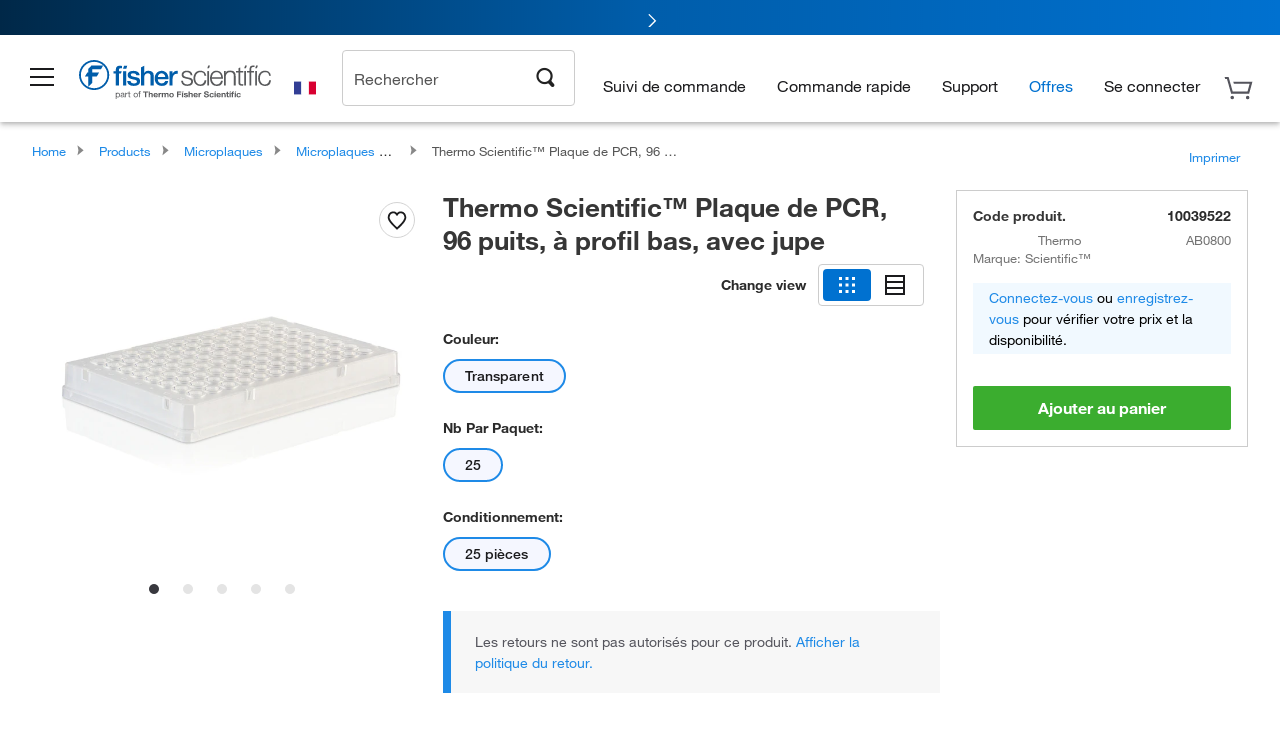

--- FILE ---
content_type: text/html;charset=UTF-8
request_url: https://www.fishersci.fr/shop/products/thermo-scientific-thermo-fast-96-well-full-skirted-plates-1/10039522
body_size: 55837
content:











<!DOCTYPE html>
<html class="no-js" lang="fr">
<head>
    <meta http-equiv="X-UA-Compatible" content="IE=edge">

    <meta name="viewport" content="width=device-width,initial-scale=1.0"/>
    <link rel="icon" href="/favicon.ico" type="image/x-icon" />
    <meta charset="UTF-8">
    <meta name="google-site-verification" content="XtnlsgzD-1f_CDzG5A6tujCnDy45Nsk5vQ6sKbI3EEA">
    <meta name="msvalidate.01" content="1D0C243E686277AEA7DBB0E88CD31B62">

    <link rel="preload" href="/etc/designs/fishersci/clientlibs/headlibs/fonts/FisherSciengliffic.woff?ch2oin3" as="font" type="font/woff2">
    <link rel="preload" href="/global-ui/resources/fonts/helvetica/HelveticaNeueLTW01-35Thin.woff2" as="font" type="font/woff2">
    <link rel="preload" href="/global-ui/resources/fonts/helvetica/HelveticaNeueLTW01-45Light.woff2" as="font" type="font/woff2">
    <link rel="preload" href="/global-ui/resources/fonts/helvetica/HelveticaNeueLTW01-55Roman.woff2" as="font" type="font/woff2">
    <link rel="preload" href="/global-ui/resources/fonts/helvetica/HelveticaNeueLTW01-56Italic.woff2" as="font" type="font/woff2">
    <link rel="preload" href="/global-ui/resources/fonts/helvetica/HelveticaNeueLTW01-65Medium.woff2" as="font" type="font/woff2">
    <link rel="preload" href="/global-ui/resources/fonts/helvetica/HelveticaNeueLTW01-75Bold.woff2" as="font" type="font/woff2">
    <link rel="preconnect" href="https://assets.fishersci.com/" crossorigin />
    <link rel="dns-prefetch" href="https://assets.fishersci.com/" />
    <link rel="preconnect" href="https://static.fishersci.eu/" crossorigin />
    <link rel="dns-prefetch" href="https://static.fishersci.eu/" />
    
    <META NAME="ROBOTS" CONTENT="INDEX,FOLLOW">
    <link rel="canonical" href="https://www.fishersci.fr/shop/products/pcr-plate-96-well-low-profile-skirted-12/10039522"/>
    <META NAME="Keywords" CONTENT="Thermo Scientific Plaque de PCR, 96 puits, à profil bas, avec jupe Transparent | Buy Online | Thermo Scientific&amp;trade; | Fisher Scientific">
    <META name="Description" content="Thermo Scientific Plaque de PCR, 96 puits, à profil bas, avec jupe from Thermo Scientific&amp;trade;. Plaque de PCR Thermo Scientific, 96 puits, à profil bas, 25 plaques, avec jupe &amp;mdash; Les plaques Thermo Scientific à 96 puits et à jupe présentent une conception à profil. Available in Transparent">

    <META PROPERTY="og:title" CONTENT="Thermo Scientific Plaque de PCR, 96 puits, à profil bas, avec jupe Transparent | Buy Online | Thermo Scientific&amp;trade; | Fisher Scientific">
    <META PROPERTY="og:type" CONTENT="website">
    <META PROPERTY="og:url" CONTENT="https://www.fishersci.fr/shop/products/pcr-plate-96-well-low-profile-skirted-12/10039522">
    <META PROPERTY="og:description" CONTENT="Thermo Scientific Plaque de PCR, 96 puits, à profil bas, avec jupe from Thermo Scientific&amp;trade;. Plaque de PCR Thermo Scientific, 96 puits, à profil bas, 25 plaques, avec jupe &amp;mdash; Les plaques Thermo Scientific à 96 puits et à jupe présentent une conception à profil. Available in Transparent">
    <META PROPERTY="og:image" CONTENT="https://assets.fishersci.com/TFS-Assets/CCG/Thermo-Scientific/product-images/21-2093095-AB0800-STD-00.jpg-650.jpg">

    <link as="image" imagesizes="100vw" imagesrcset="https://assets.fishersci.com/TFS-Assets/CCG/Thermo-Scientific/product-images/21-2093095-AB0800-STD-00.jpg-250.jpg" media="screen and (max-width: 550px)" rel="preload" />
    <link as="image" imagesizes="100vw" imagesrcset="https://assets.fishersci.com/TFS-Assets/CCG/Thermo-Scientific/product-images/21-2093095-AB0800-STD-00.jpg-650.jpg" media="screen and (min-width: 550px)" rel="preload" />


    <title>
    Thermo Scientific Plaque de PCR, 96 puits, à profil bas, avec jupe Transparent | Buy Online | Thermo Scientific&trade; | Fisher Scientific
</title>


    <!-- END cssIncludes.jsp -->
    <!-- DNS PREFETCH -->
    <link rel="dns-prefetch" href="//assets.adobedtm.com"/>

    <script type="text/javascript">
        var storeLocalePath = 'fr_FR';
            
            var availabilityCallSetTimeout = 1000;
            
    </script>

    <script type="text/javascript">
        var s = {};
        var env = {
            autoRefreshFired : 'false'
            ,isDebugging :true
            ,userType : 'G'
            ,regNoAcct: false
            ,storeFileRoot : '/shop/FisherSci/'
            ,guidedSellingInit : false
            ,imageRoot : '/shop/FisherSci/theme/images/'
            ,staticRoot: '//static.fishersci.eu/'
        };
        var imageRoot = '/shop/FisherSci/theme/images/';
        var restTypeaheadSearchServiceURL  = '//www.fishersci.fr/catalog/service/typeahead/suggestion';
        var restTypeaheadSearchServiceDataType  = 'json';
        var fisherDataLayer = {
            generalData	:	{},
            userData 	:	{},
            searchData	:	{},
            productData	:	{
                
                    categoryId: "90154002",
                    categoryName: "Microplaques d’analyse de la réaction des acides nucléiques"
                
            }
        }
    </script>
</head>
<body id="SinglePDP" class="pdp_page new_hf ">
<!-- CSS: media=all and print; -->
<link rel="stylesheet" type="text/css" media="all" href="/etc/designs/fishersci/clientlibs/headlibs-global.min.2026.1.03-FS.css" async/>
<link rel="stylesheet" type="text/css" media="all" href="/etc/designs/fishersci/clientlibs/commercelibs.min.css" async/>
<link rel="stylesheet" data-norem type="text/css" media="screen and (min-width: 1025px)" href="/etc/designs/fishersci/clientlibs/desktoplibs.2026.1.03-FS.css" async/>
<link rel="stylesheet" data-norem type="text/css" media="screen and (min-width: 641px) and (max-width: 1024px)" href="/etc/designs/fishersci/clientlibs/tabletlibs.2026.1.03-FS.css" async/>
<link rel="stylesheet" data-norem type="text/css" media="screen and (max-width: 640px)" href="/etc/designs/fishersci/clientlibs/mobilelibs.2026.1.03-FS.css" async/>
<link rel="stylesheet" data-norem type="text/css" media="print" href="/etc/designs/fishersci/clientlibs/print.min.2026.1.03-FS.css" async/>
<link rel="stylesheet" data-norem type="text/css" media="print" href="/shop/products/assets/product.css?v=2026.1.03-FS" onload="this.media='all'" async />
<link rel="stylesheet" data-norem type="text/css" media="print" href="/store1/products/resources/css/stockRoomModal.min.css?v=2026.1.03-FS" onload="this.media='all'" async />

<script type='text/javascript' src='/etc/designs/fishersci/clientlibs/common.min.2026.1.03-FS.js'></script>
<!-- Common JS -->

<!-- start CQ header -->
<script>env.isNewHeader = true;</script>
<!-- START static-header-files -->
<script>
    env.currentEnvironment = "prod_eu";
    env.sessionTimerTotalSeconds = "3600";
    env.sessionTimerShowWarningSeconds = "3480";
    env.sessionTimerEnableNewLogOff = "false";
    env.sessionTimerEnableNewLogOffCountries = "";
    const redirectTriggerPaths = ["/store1/account-dashboard","/store1/users/","/shop/getProfile.do"];
</script>
    <script src="/global-ui/resources/digital-data.min.js" defer></script>
    <script src="/global-ui/resources/analytics.min.js?c9cd2f7" defer></script>
<!-- Load utils -->
<script>
window.utils={getCookie:function(h){var k="";var j=document.cookie?document.cookie.split("; "):[];for(var f=0,c=j.length;f<c;f++){var d=j[f].split("=");var a=decodeURIComponent(d.shift());var b=d.join("=");if(b&&h===a){if(b.indexOf('"')===0){b=b.slice(1,-1).replace(/\\\\"/g,'"').replace(/\\\\\\\\/g,"\\\\")}try{b=decodeURIComponent(b)}catch(g){}k=b;break}}return k},setCookie:function(name,value,options){options=options||{};var cookie=encodeURIComponent(name)+"="+encodeURIComponent(value);var expires=options.expires;if(expires&&expires instanceof Date){expires=expires.toUTCString()}if(expires){cookie+="; expires="+expires}if(options.path){cookie+="; path="+options.path}if(options.domain){cookie+="; domain="+options.domain}if(options.secure){cookie+="; secure"}cookie+=";SameSite=None";document.cookie=cookie},deleteCookie:function(cookieName){document.cookie=cookieName+"=; expires=Thu, 01 Jan 1970 00:00:00 UTC; path=/;"},clientLogging:function(msg){var xhr=new XMLHttpRequest;xhr.open("POST","/global-ui/client-log",true);xhr.setRequestHeader("Content-Type","application/json");xhr.onload=function(){if(xhr.status>=200&&xhr.status<300){console.log("Successfully Logged:",xhr.responseText)}else{console.error("Error Logging:",xhr.statusText)}};var requestBody=JSON.stringify({msg:msg});xhr.send(requestBody)}};window.domUtils={waitForElement:function(selector,callback){if(document.querySelector(selector)){callback()}else{var observer=new MutationObserver(function(mutations,observer){if(document.querySelector(selector)){callback();observer.disconnect()}});observer.observe(document.body,{childList:true,subtree:true})}}};
</script><link rel="preload" href="/global-ui/resources/application.min.css?version=c9cd2f7" as="style" />
<link rel="preload" href="/global-ui/etc/designs/fishersci/clientlibs/hbs-compiled.min.js?version=c9cd2f7" as="script" />
<link rel="preload" href="/global-ui/resources/header.min.js?version=c9cd2f7" as="script" />

<script src="/global-ui/etc/designs/fishersci/clientlibs/hbs-compiled.min.js?version=c9cd2f7"></script>
<script src="/global-ui/resources/komodo.min.js?version=c9cd2f7" defer></script>
<script src="/global-ui/resources/header.min.js?version=c9cd2f7" defer></script>
<script src="/global-ui/resources/searchbar.min.js?version=c9cd2f7" defer></script>
<script src="/catalog/search/static/resources/js/signals.min.js?v=c9cd2f7" defer></script>
<script src="/global-ui/resources/additional-helpers.min.js?version=c9cd2f7" defer></script>


<link rel="stylesheet" href="/global-ui/resources/application.min.css?version=c9cd2f7" type="text/css">
        <link rel="stylesheet" href="/global-ui/resources/komodo.lite.css?version=c9cd2f7" type="text/css">

    <script type="module" src="https://komodo-web-components.s3.us-east-1.amazonaws.com/libraries/explorer/komodo-core-explorer-web-components-latest/dist/explorer/explorer.esm.js"></script>
    <link rel="stylesheet" href="/designsystem-cdn/design-tokens/fsc_variables.css">
    <script>
        setTimeout(function() {
            if (!!window.MSInputMethodContext && !!document.documentMode) {
                var script = document.createElement('script');
                script.noModule = true;
                script.src = 'https://komodo-web-components.s3.us-east-1.amazonaws.com/libraries/explorer/komodo-core-explorer-web-components-latest/dist/explorer/explorer.js';
                document.head.appendChild(script);
            }
        }, 0);
    </script>
<script>env.isNewHeader = true;</script>
    <!-- END static-header-files --><!--START header.hbs from release-eu/2026_01_03-FS-SYS-ENG on 20260117 02:30:35 GMT-->
<script>
    window.globalUi = {};
    window.globalUi.branchName = "release-eu/2026_01_03-FS-SYS-ENG";
    window.globalUi.buildTimestamp = "20260117 02:30:35 GMT";
    window.globalUi.currentEnvironment = "prod_eu";
</script>
    <script>env.removeSpecialOffers = true;</script>
<!--START static-header-code-->
<!--header URL /fishersci/eu/fr_FR/layout/scientific/_jcr_content/header-par.html-->
<style>
@media (max-width:414px){#header-shim.eu-banner-disabled{margin-top:87px!important}#header-shim.fm-banner-enabled{margin-bottom:155px!important}}@media (min-width:414px) and (max-width:767px){#header-shim.eu-banner-enabled{margin-top:130px!important}#header-shim.eu-banner-disabled{margin-top:79px!important}#header-shim.fm-banner-enabled{margin-top:160px!important}#header-shim.fm-banner-enabled.breadcrumbs{margin-top:164px!important}#header-shim.fm-banner-enabled.legacy-helper{margin-top:150px!important}}@media (min-width:768px){#header-shim.eu-banner-enabled{margin-top:133px!important}#header-shim.eu-banner-enabled.breadcrumbs{margin-top:155px!important}#header-shim.eu-banner-enabled.sticky-cart{margin-top:112px!important}#header-shim.eu-banner-disabled{margin-top:104px!important}}
</style><script>
    //Let's try to remove the inline Adobe scripts until teams can do it
    let adobeIds = ['launchwrapper','adobe-launch-pre-hide-snippet'];
    adobeIds.forEach(function(id){
        let elem = document.getElementById(id);
        if(elem){
            elem.remove();
        }
    });

    //New Adobe Launch deployment
    !function(e,a,n,t){var i=e.head;if(i){
    if (a) return;
    var o=e.createElement("style");
    o.id="alloy-prehiding",o.innerText=n,i.appendChild(o),setTimeout(function(){o.parentNode&&o.parentNode.removeChild(o)},t)}}
    (document, document.location.href.indexOf("adobe_authoring_enabled") !== -1, ".personalization-container { opacity: 0 !important }", 3000);

    //If we're lower than IE11, set the cookie to false and redirect to the homepage
    if(document.documentMode && document.documentMode < 11){
        document.location = '/global-ui/content/newheader/delete';
    }
    var env = env || {};
    env.newHeaderUserType="G";
    env.newHeaderPersistentUser="";
    var I18n = typeof(I18n) !== "undefined" ? I18n : {};
    I18n.locale ="fr";
    I18n.defaultLocale ="fr";
    I18n.translations = typeof I18n.translations !== "undefined" ? I18n.translations : {};
    I18n.translations["fr"] = {"searchResults":{"welcome":"Bienvenue","addToCartBtn":"Ajouter à une autre liste","compareCheckbox":"Comparer","specialOffer":"Offres spéciale","promotionsAvailable":"Promotions disponibles","onlineSavings":"Promotions disponibles","PromotionsOnlineSavings":"Promotions disponibles","pricingAvailability":"Prix et disponibilité","specifications":"Spécifications","sortResults":"Trier les résultats par","bestMatch":"Meilleure correspondance","mostPopular":"Plus populaire","showFewer":"Afficher moins","showingItems":"Affiche les articles","loadMore":"Charger plus","searchResults":"Résultats de la recherche pour xxx","relatedCategories":"Catégories connexes","didYouMean":"Vouliez-vous dire","autoCorrection":"Nous sommes désolés, il n'y avait aucun résultat pour \"flsk\" trouvé sur notre site. Nous avons autocorrigé votre terme de recherche pour \"flacon\". Si vous avez besoin d'aide pour trouver le produit dont vous avez besoin, veuillez contacter avec notre service à la clientèle au 01509 555 888.","checkSpellings":"Nous sommes désolés, il n'y a aucun résultat pour \"xyzxyz\" trouvé sur notre site. Vous pourriez peut-être utiliser moins de mots clés spécifiques de recherche, vérifiez votre orthographe et relancez votre recherche. Si vous avez besoin d\\'aide pour trouver le produit dont vous avez besoin, veuillez contacter notre service client au 01509 555 888.","productCategory":"Catégorie de produits","productName":"Nom du produit","fisherCtgNo":"Numéro de catalogue Fisher","MfrCtgNo":"Numéro de catalogue du fabricant","casNo":"Numéro CAS","brandName":"Nom de marque","selectedCriteria":"Nous sommes désolés, il n'y avait pas de produits trouvés dans les critères sélectionnés. Vous pouvez mettre à jour vos sélections de filtres ou effectuer une autre recherche. Si vous avez besoin d'aide pour trouver le produit dont vous avez besoin, n'hésitez pas à contacter notre service à la clientèle au 01509 555 888.","category":"Catégorie","specialOffers":"Offres spéciales","brand":"Marque","giveFeedBack":"Donnez une rétroaction","showDetails":"Afficher les détails","hideDetails":"Masquer les détails","oneMoment":"Veuillez patienter pendant que nous récupérons vos résultats","pleaseLogin":"Veuillez vous connecter pour voir vos conditions tarifaires pour les références croisées","enterNumber":"Entrer un nombre","enterQuantity":"Entrer une quantité","priceAvailability":"Prix et disponibilité","labelOf":"de","allCategories":"Toutes les catégories","placeholder":"Recherche par mot clé, code produit, CAS","next":"Suivant","previous":"Précédent","records":"Résultats","sortBy":"Trier par","showingResults":"Affichage des résultats pour","search":"Rechercher","edge":"Fisher Scientific Edge","edgeDesc":"Toute commande passée avant 14h sera expédiée dès <b>aujourd'hui</b><br>Toute commande passée après 14h sera expédiée dès <b>demain</b>","edgeLearnMoreUrl":"scientific-products/special-offers-and-programs/fisher-scientific-edge.html","greenerChoice":"Greener Choice","greenerChoiceTitle":"Produit Greener Choice","greenerChoiceDesc":"Ce produit offre un ou plusieurs avantages environnementaux détaillés dans les \" Guides Verts \" du FTC aux États-Unis.","greenerChoiceLearnMoreText":"Pour en savoir plus sur le programme Greener Choice","greenerChoiceLearnMoreUrl":"javascript:void(0)","duplicateListTitle":"Le nom de la liste est déjà utilisé. Veuillez entrer un autre nom."},"featuredProducts":{"new":"Nouveau","sale":"Sale"},"searchRefinements":{"new":"Nouveau","sale":"Sale","narrowResults":"Affiner les résultats","selectedfilters":"Filtres","removeAll":"Réinitialiser","showMore":"Afficher plus","enterBrand":"Entrez un nom de marque","categories":"Catégorie","brand":"Marque","showMenu":"Afficher le menu","jumpTo":"Passez à","backToTop":"Retour en haut de page","miscellaneous":"Divers"},"recentlyViewed":{"recentlyViewed":"Derniers produits consultés...","show":"Afficher","hide":"Masquer"},"fisherOrders":{"orders":{"orderDate":"Order Date","orderStatus":"Suivi de commande","orderedBy":"Ordered By","release":"Release #","po":"PO #","merchandiseTotal":"Merchandise Total","packingSlips":"Request Packing Slips","viewInvoice":"View Invoice","attention":"Attention","shipTo":"Ship To","order":"Order","viewReq":"View Requisition","auditTrail":"Audit Trail","account":"Account","reorderItems":"Reorder These Items","returnProducts":"Return Products","itemsShipped":"Items Shipped","itemsInProgress":"Items in Progress","itemsBackordered":"Items Backordered","itemsHold":"Items On Hold","itemsVendor":"Items Shipping from Vendor","sale":"SALE"}},"needItNow":{"needIt":"Need it now?","backToQuickView":"Back to Quick View","technicalEqProducts":"These technical equivalent products are also available."},"modalProductHeader":{"requiredAccessories":"Required Accessories"},"fisherForm":{"forms":{"registerHere":"Register Here","title":"Title","lastName":"Last Name","company":"Company","address1":"Ligne d'adresse 1","address2":"Ligne d'adresse 2","city":"Ville","postalCode":"Code postal","country":"Country","pleaseSelect":"Veuillez faire votre sélection","austria":"Austria","belgium":"Belgium","denmark":"Denmark","finland":"Finlande","france":"France","germany":"Allemagne","ireland":"Ireland","italy":"Italy","netherlands":"Netherlands","portugal":"Portugal","spain":"Spain","sweden":"Sweden","switzerland":"Switzerland","unitedKingdom":"United Kingdom","department":"Department","jobRole":"centres d'intérêt","administration":"Administrateur","authorisedDistributor":"Authorised distributor","buyer":"Buyer","consultant":"Consultant","dealer":"Dealer","educatorTrainer":"Educator / Trainer","endUser":"End user","engineer":"Engineer","executive":"Executive","groupManager":"Group Manager","foremanAssistant":"Foreman / Assistant","operator":"Operator","projectManager":"Project Manager","safetyOfficer":"Safety Officer","scientist":"Scientist","graduate":"Student Graduate /Post Graduate","technician":"Technician","other":"Autre","accountNumber":"Numéro de compte","emailAddress":"Email Address","tickBox":"Please tick the box to receive information about our products and services, along with exclusive offers and promotions tailored for you.Your confidentiality is important to us; All personal information that you provide will be used by us in accordance with our","privacyPolicy":"Privacy Policy","futureInformation":"and you will have the ability to opt out of receiving future marketing information from us at any time","submit":"Submit"}},"fisherMessaging":{"table":{"item":"Article","mfrNo":"Ref. fabricant","itemDescription":"Description article","description":"Description","priceUnit":"Prix","quantity":"Quantité","availability":"Disponibilité","addToCart":"Ajouter au panier","addToList":"Ajouter à la liste","addItems":"Ajouter article(s)","na":"N/A","price":"Prix","qty":"Qté","discontinuedMsg":"This item has been discontinued by the manufacturer and is no longer available. Please call customer service for assistance: 1-800-766-7000","restrictionMsg":"Due to product restrictions, we cannot sell this item online.Please call Customer Service at 1-800-766-7000 or","emailUs":"Envoyez nous un email","assistance":"Assistance","catalogNo":"Catalog No.","qtyAavailability":"Quantité & disponibilité","addToBasket":"Ajouter au panier","productSpecification":"Spécifications produits","title":"Title","catalogNum":"Code produit","unit":"Unité","nonPreferred":"Non-Préféré","defaultDescription":"Restaurer la description par défaut","itemsProductPage":"Add items from the product page, the shopping cart, or import a spreadsheet or CSV file to get started using your list","itemSubtotal":"Sous-total des articles","cartSubtotal":"Sous-total du panier","orderCatalog":"Catalogue #","titleDesc":"Titre/Desc","unitPrice":"Prix","status":"Status","merchandiseTotal":"Total","expand":"Développer","date":"Date","trackingInfo":"Information de suivis","shipped":"Shipped","tracking":"Tracking","orderTracking":"Tracking #","dateShipped":"Date Shipped","proNo":"PRO No","trackingNA":"Tracking N/A","bolNo":"BOL No","viewCreditMemo":"View Credit Memo","packingSlips":"Request Packing Slips","viewInvoice":"View Invoice","pkg":"Pkg","weight":"Weight","proNumber":"PRO Number","statusDate":"Status Date","signedBy":"Signed By","time":"Time","location":"Location","activity":"Activity","orderNumber":"Order Number","PoNumber":"P.O. Number","placedOn":"Placed on","viewOrderDetails":"View Order Details","preferredProduct":"This product is considered preferred by your company","createProfile":"create a profile","availabilityProducts":"to easily view availability of all products and more.","sds":"FDS","reqAccessories":"Required Accessories","accessories":"Accessories","productFeedback":"Product Feedback","promotionDetails":"Détails de la promotion","onlineSavings":"Online Savings","priceUoms":"priceUoms.0.stdAvailability","needNow":"Need it Now?","alternateProducts":"See alternate products available.","substituteProducts":"View substitute products","ensureCrctProd":"This item is a non-standard voltage; please ensure you are ordering the correct product.  Please contact customer service for assistance: 1-800-766-7000.","instantSavings":"Online Instant Savings (30%)","checkAvailability":"Check Availability","matchMore":"We found more than one match .Please select from the list below.","chooseProduct":"Choisissez le produit que vous souhaitez ajouter à votre commande.","currentPrice":"Please call customer service for current pricing. 1-800-766-7000","itemsInCart":"Articles dans votre panier","unitMeasure":"Unité de mesure","stock":"Stock"}},"specTableProduct":{"chemicalIdentifiers":"Identifiants chimiques","specifications":"Spécifications","readDescription":"Read Description...","description":"Description","productCertificates":"See Product Certificates","shelfLife":"Shelf life:","sdsSafetyDoc":"SDS & Safety Documents","sds":"FDS","safetyDataSheets":"Fiches de données de sécurité","locateSafetyDatasheet":"Pour trouver une fiche de données de sécurité:","searchBox":"1. Entrez l'un des éléments suivants dans la zone de recherche FDS, puis cliquez sur Rechercher:","FCCSNumber":"référence catalogue Fisher Scientific, numéro CAS, nom chimique ou référence fournisseur.","pdfFile":"2. Cliquez sur la référence catalogue Fisher Scientific d'un produit pour ouvrir la fiche de données de sécurité correspondante au format PDF dans une nouvelle fenêtre.","searchFor":"Rechercher :","search":"Rechercher","sdsResults":"Vos résultats FDS : 1 052 élément(s)","sdsPdf":"Cliquez sur une référence catalogue pour ouvrir la fiche de données de sécurité (format PDF)","fisherCtgNo":"Numéro de catalogue Fisher","productNmae":"Nom du produit","productDescription":"Description du produit"},"productCertificates":{"lotNumber":"by Lot Number","noCertificates":"This product has no certificates to display","productCertificates":"Certificats produits","productCert":"Certificats produit","productCertSearch":"Recherche de certificats produits","certAnalysis":"Certificat d'analyse","fisherChemSpec":"Spécification Fisher Chemical","fisherChemSearchAnalysis":"Recherche de certificat d'analyse Fisher Chemical","information":"Pour utiliser ce service, vous avez besoin des deux informations suivantes:","catalogueNoChem":"Référence catalogue du produit chimique, par exemple : A/0520/25 ou 10652241","lotNo":"Numéro de lot du produit chimique, indiqué sur la bouteille ou sur l'emballage, par exemple : 1419182","certWindow":"Entrez ces informations dans les zones correspondantes ci-dessous, puis appuyez sur Rechercher. Le certificat s'affichera dans une nouvelle fenêtre de navigateur. Vous pouvez copier ou imprimer le certificat en utilisant les commandes classiques du navigateur.","lotNumb":"N° de lot","search":"Rechercher","chemSpecSerach":"Recherche de spécification Fisherbrand Chemical","specSheets":"Des fiches de spécification sont disponibles pour les produits Fisher Chemical.","contactSpecialists":"Si vous rencontrez des difficultés lors de l'utilisation de ce service, vous pouvez contacter nos spécialistes.","specSearch":"Recherche de spécification","viewSpecSheet":"Enter the catalogue number for which you wish to view the specification sheet i.e. P/7500/15"},"addToListEu":{"close":"close","warningText":"You've already added this item to that list","personalList":"Personal Lists","companyList":"Company Lists","personalListTab":"Personal Lists Tab","selectionPersonalList":"Select a Personal List","existingList":"Add to Existing List","newPersonalList":"Or Create a New Personal List","newCompanyList":"Or Create a New Company List","createList":"Create List","companyListTab":"Company Lists Tab","selectionCompanyList":"Select a Company List"},"ieMylistHeader":{"home":"Home","myLists":"Mes listes","existingList":"Select an Existing List","personal":"Personal","selectList":"Select a List","company":"Company","createButton":"If you would like to create a list, use the button below","addProducts":"Follow the instructions and start adding products","createList":"Créer une liste","retriveList":"One moment while we retrieve your list","createNewList":"Créer une nouvelle liste","newList":"Nom de la nouvelle liste","personalCompanyList":"Will this be a Personal list or a Company list","cancel":"Annuler"},"emailNotificationForm":{"emailNotification":"Email Notification Preferences","emailError":"There was an error updating your Email Notification Preferences. Please try again","updateNotification":"Updating these notification preferences will also change them in your profile","orderConfirmation":"Confirmation de commande","confirmationMails":"If you would like to send order confirmation emails to additional email addresses, please enter them below, seperated by semicolons","backOrderUpdates":"Backorder Updates","shipmentNotification":"Shipment Notifications","invoiceNotification":"Invoice Copy Notifications","update":"Update"},"crossReference":{"alsoInterested":"you may also be interested in considering","for":"For","savingsOf":"SAVINGS of","alernateOption":"as an alternative option to catalog number","alternateOPtionAvailable":"Alternative Option Available","alternateOptionTo":"to catalog number"},"featuredPromotionListResults":{"hotDeal":"Hot Deal","limitedTime":"Temps limité","newOffer":"Nouvelle offre","savingsEvent":"Savings Event","buyNow":"Commandez maintenant","expires":"Expire","narrowResults":"Affiner les résultats","selectedFilters":"Filtres sélectionnés","multipleBrands":"Plusieurs fabricants","promoCode":"Code promotionnel","CTACouponText":"Voir détails promo","redemptionOnly":"Redemption Only","daysLeft":"Days Left","days":"Jours","hours":"Heures","minutes":"Minutes","seconds":"Secondes","noPromoMessage":"Désolé, il n'y a actuellement aucune offre spéciale.","checkBackMessage":"Revenez tout au long de l'année pour trouver des moyens d'économiser ou de visionner toutes nos promotions.","viewAllPromosMessage":" Voir toutes nos promotions"},"ieMylist":{"listOptions":"Options de liste","bulkUpload":"Bulk Upload","defaultList":"Make This My Default List","retainList":"Retain List Quantities","editList":"Edit List Name","deleteList":"Supprimer la liste","addItemsToCart":"Add Item(s) to Cart"},"eventsList":{"viewMore":"View more details","register":"Register","noEvents":"No Events Found"},"quickViewProduct":{"reqAccessories":"Required Accessories","loadMore":"Charger plus","promotionalPrice":"Promotional price valid on web orders only. Your contract pricing may differ. Interested in signing up for a dedicated account number?","learnMore":"En savoir plus","promoPrice":"Promotional price valid on web orders only."},"accountMenu":{"signOut":"Déconnexion","not":"Vous n'êtes pas","yourAccount":"Votre compte"},"mylistHeader":{"excelSpreadSheet":"Create and save an Excel spreadsheet or Comma Seperated Value(CSV) file containing two columns. Column 1 must contain part numbers; Column 2(optional) can obtain item descriptions. 100 items max","click":"Cliquez","chooseFile":"Choose File","csvFile":"and navigate to the saved spreadsheet or csv file on your computer.  Open the file to upload the spreadsheet or csv data into the list"},"savedCart":{"savedCart":"Saved Cart","savedItems":"We saved the items left in your cart from your last session. You can add them back to your cart now, or discard them to start over.","discardItems":"Discard These Items","addToCart":"Ajouter à une autre liste"},"shoppingCartPrintView":{"securityMsg":"*Fisher Scientific does not show personal account information for security purposes.","changePriceAvail":"*Price and availability are subject to change."},"searchBreadcrumbs":{"yourSelections":"Your Selections"},"cartTableLayout":{"quotes":"Quotes"},"certSearchEu":{"getCertificate":"Get Certificate"},"availability":{"inStock":"In Stock","availableIn":"Available in","onOrder":"On Order","forZiPcode":"For Zip code","estimatedDelivery":"Estimated Delivery","through":"Through"},"cartlet":{"recentAdded":"Ajouté(s) récemment au panier","additionalProducts":" autre(s) produit(s)","subTotal":"Sous-total","subtotal":"Sous-total","viewCart":"Afficher le panier","cartEmpty":"Le panier est vide","cart":"Panier","contact":"Contactez-nous","goToCart":"Voir votre panier","items":"articles","continueShopping":"Continuer vos achats","catalogNo":"Numéro de catalogue","viewAllProducts":"Afficher tous les produits","qty":"Qté"},"featuredCollectionRefinements":{"narrowResults":"Affiner les résultats","removeAll":"Réinitialiser","selectedFilters":"Filtres sélectionnés","showMore":"Afficher plus"},"eCommOnMarketing":{"item":"Articles:","itemIsInHotlist":" L'article est dans la liste","itemIsAlreadyInHotlist":"Item is already in list","addItemToHotlistTitle":"Mes listes - Add an Item","addItemToAnExistingHotlist":"Add this item to one of your existing lists.","pleaseSelectAHotlist":"Please select a list below.","saveToHotlist":"Save to List","cancel":"Annuler","catalognumber":"Catalog Number","description":"Description","price":"Prix","quantityandavailability":"Quantity & Availability","details":"Détails","onlineinstantsaving":"Online Instant Savings","productspecification":"spécification de produit","addtolist":"Ajouter à la liste","addtocart":"Ajouter à une autre liste","labelFor":"for","contenBelongsTo":"Content may not belong to this estore."},"extSearch":{"extSearchTitle":"External Manufacturer Search","instructions":"Please use manufacturer's code on external sites below:","select":"Select","go":"Go"},"insight2Errors":{"addedToList":"Produit ajouté à la liste"},"leftNav":{"orderByCatalog":"Commander par code produit","CATEGORIES":"Catégories"}};
    var linkTranslations = {
        "account": "Mon compte",
        "register": "Ouvrir un compte client",
        "signIn": "Se connecter"
    }
    var sessionExpiredMessage = {
        "label" : "Session Expired: ",
        "message" : "Please &lt;a href&#x3D;&#x27;#&#x27; class&#x3D;&#x27;btn-sign-in&#x27;&gt;sign in&lt;/a&gt; to access all account features.",
    };
    env.customHomeRedirectEnabled = true;
</script>
<!-- Adobe Script -->
<script src="https://assets.adobedtm.com/7835b01639d4/12f22ad179cc/launch-79ca2f59a701.min.js" async></script>

<script>
if(!window.preloadOffers){window.preloadOffers={version:"2025.06.0.fs - fs-eu-hp-re-design-phase4"};function preLoadOffer(div,msec,count,offer){var offerHTML=offer.offerHTML;var offerUrl=offer.offerUrl;var element=document.querySelector("#"+div+" , ."+div),i,s;if(!element){if(count<9){count++;setTimeout(function(){preLoadOffer(div,msec,count,offer)},msec);return}return}if(offerHTML&&preloadVerifyHtmlOffer(offerHTML)){try{element.innerHTML=offerHTML;s=element.querySelectorAll("script");for(i=0;i<s.length;i++){preloadOffers.scriptNode.push(s[i].text)}element.setAttribute("preloaded","true");element.setAttribute("offerUrl",offerUrl);dispatchPreloadOffersEvent(div)}catch(error){console.error("could not execute script : "+error)}}else{showDefaultOfferContent(element);element.setAttribute("preloaded-default","true")}}function preloadVerifyHtmlOffer(data){var isValid=false,doc,$head;if(typeof data!=="undefined"&&data.length>0){if(data.indexOf("<head")===-1){isValid=true}else{doc=(new DOMParser).parseFromString(data,"text/html");$head=doc.querySelector("head");if($head.childElementCount===0){isValid=true}}}return isValid}function showDefaultOfferContent(element){try{element.setAttribute("preloaded","false");var content,loadingWheelBlock=element.querySelector(" .loading-wheel-block"),loadingWheel=element.querySelector(" .loading-wheel-block .loading-wheel"),defaultOffer=element.querySelector(" .loading-wheel-block .defaultOffer");if(!loadingWheelBlock||!loadingWheel||!defaultOffer){console.log("Preload offers - no default offer for div:",element.getAttribute("id"))}else{loadingWheelBlock.style.padding="0px";loadingWheelBlock.removeChild(loadingWheel);content=defaultOffer.querySelector(".content-par-main");if(content){content.removeAttribute("style");content.className=content.className.replace(/\bcontent-par-main\b/g,"")}defaultOffer.removeAttribute("style")}}catch(error){console.error("Preload offers - errors occurred when loading default offer for div:",element.getAttribute("id"))}}function processOfferResp(responseText){if(responseText){var resp=JSON.parse(responseText),offerMap,div,offer,offers;window.preloadOffers.response=resp;window.preloadOffers.scriptNode=[];if(resp&&resp.hasOwnProperty("offerPlacementMap")){offerMap=resp["offerPlacementMap"];for(div in offerMap){offers=offerMap[div];if(Array.isArray(offers)){if(offers.length<1){showDefaultContent(document.querySelector("#"+div+" , ."+div));continue}offer=offers[0]}else{offer=offers}if(getIsBlacklisted(offer)){console.log("Preload offers - targeted placement:"+offer.interactPoint.split("|").pop());continue}preLoadOffer(div,100,1,offer)}}}}function getIsBlacklisted(offer){return offer.hasOwnProperty("blacklisted")?offer.blacklisted:false}function getPreloadURLDomain(){var input=document.querySelector("#preloadURL");return!!input?input.value:""}function dispatchPreloadOffersEvent(name){if(document.createEvent){var event=document.createEvent("Event");event.initEvent(name,true,true);document.dispatchEvent(event)}else if(document.createEventObject){if(!!document.documentElement[name]){document.documentElement[name]=1}document.documentElement[name]++}}var preloadUrl="/event/offer/preload",xhttp=new XMLHttpRequest;xhttp.onreadystatechange=function(){var response=this;if(response.readyState===4){if(!window.preloadOffers){window.preloadOffers={}}if(response.status===200){window.preloadOffers.succeed=true;processOfferResp(response.responseText)}else{window.preloadOffers.succeed=false}dispatchPreloadOffersEvent("preloadOffers");window.preloadOffers.status=response.status;window.preloadOffers.statusText=response.statusText}};xhttp.ontimeout=function(){window.preloadOffers.succeed=false;dispatchPreloadOffersEvent("preloadOffers")};xhttp.open("POST",preloadUrl,true);xhttp.setRequestHeader("Content-Type","application/json;charset=UTF-8");xhttp.timeout=4e3;xhttp.send()}function FetchCategoryRecommendations(){return{getHPCategoryRecommendation:function(){try{if(this.isCategoryRecommendationEnabled()){console.log("DM Preload - Fetching category recommendation for home page");var payload=this.getRequestPayload();$.ajax({url:"/store1/recom/categories/getCategoryRecommendation",type:"POST",data:JSON.stringify(payload),contentType:"application/json",success:function(resp){if(!!resp){console.log("DM Preload - category recommendation has been received");console.log(resp);PreloadCategoryRec.renderCategoryRecommendation(resp)}},error:function(error){console.error("DM Preload - error while fetching Category Recommendation",error)}})}else{console.log("DM - skipping getCategoryRecommenationHtml event listener - not a home page! ")}}catch(error){console.error("DM - error while in calling fetch categpry recommenation API",error)}},renderCategoryRecommendation:function(resp){try{var msec=100;var counter=0;const categoryDivContainerIntervalID=setInterval(function(){counter++;const categoryElement=document.getElementById("dm-product-categories");if(categoryElement){$("#dm-product-categories").empty().html(resp.data);clearInterval(categoryDivContainerIntervalID)}if(counter>9){clearInterval(categoryDivContainerIntervalID)}},msec)}catch(error){console.error("DM - error while in rendering in category data")}},getRequestPayload:function(){var svi=this.getCookie("s_vi");var ecid=this.getEcidFromCookie();var countryCode="";var language="";var locale=PreloadCategoryRec.getCookie("locale");if(!!locale){locale=locale.toLowerCase().split("_");if(locale.length>0){language=locale[0];countryCode=locale[1]}}var estore=this.getCookie("estore");var payload={svi:svi,ecid:ecid,countryCode:countryCode,language:language,estore:estore};return payload},getCookie:function(cookieName){var cookie=null;try{var nameEQ=cookieName+"=";var cookieList=document.cookie;var cookieIndex=cookieList.indexOf(nameEQ);var lastIndexValue;if(cookieIndex!==-1){lastIndexValue=cookieList.indexOf("; ",cookieIndex);if(lastIndexValue===-1){lastIndexValue=cookieList.length}cookie=cookieList.slice(cookieIndex+nameEQ.length,lastIndexValue);cookie=unescape(cookie)}}catch(error){console.error("DM Preload - error while in getting cookie from page : ",cookieName)}return cookie},getEcidFromCookie:function(){var ecid="";try{var val=PreloadCategoryRec.getCookie("s_ecid");var prefix="MCMID|";ecid=val?val.substring(val.indexOf(prefix)+prefix.length):""}catch(error){console.error("DM Preload - error while in getting ecid from cookie")}return ecid},catgRecommAllowedURLs:["/nl/en/home.html","/dk/en/home.html","/fi/en/home.html","/ie/en/home.html","/no/en/home.html","/pt/en/home.html","/se/en/home.html","/es/en/home.html","/es/es/home.html","/gb/en/home.html","/de/en/home.html","/de/de/home.html","/it/en/home.html","/it/it/home.html","/fr/en/home.html","/fr/fr/home.html","/at/en/home.html","/at/de/home.html","/be/en/home.html","/be/fr/home.html","/ch/en/home.html","/ch/de/home.html","/ch/fr/home.html","/ch/it/home.html","/dk/da/home.html","/se/sv/home.html"],isCategoryRecommendationEnabled:function(){let isEnabled=false;try{if(window&&window.location&&window.location.pathname&&this.catgRecommAllowedURLs.includes(window.location.pathname)){isEnabled=true}}catch(error){console.error("DM Preload - error while checking URL for category recommendaiton")}return isEnabled}}}const PreloadCategoryRec=FetchCategoryRecommendations();PreloadCategoryRec.getHPCategoryRecommendation();function OOBMinifiedCartDetails(){return{fetchCartDetails:function(){try{console.log("DM Preload - Fetching cart details");var payload=this.getRequestPayload();$.ajax({url:"/store1/recom/oobRecommendation/minifiedcartdetails",type:"POST",data:JSON.stringify(payload),contentType:"application/json",success:function(resp){if(!!resp){console.log("DM Preload - cart details has been received");console.log(resp);OOBMinifiedCartDtl.processOOBCartDetails(resp)}},error:function(error){console.error("DM Preload - error while fetching Cart Details",error)}})}catch(error){console.error("DM - error while in calling fetch cart details API",error)}},processOOBCartDetails:function(resp){try{if(resp&&resp.data){if(Array.isArray(resp.data.productInCarts)){if(resp.data.productInCarts.length===0){fisherDataLayer.productsInCart=[]}else{if(!fisherDataLayer.productsInCart||fisherDataLayer.productsInCart.length===0){fisherDataLayer.productsInCart=resp.data.productInCarts}else{fisherDataLayer.productsInCart=fisherDataLayer.productsInCart.filter(element=>resp.data.productInCarts.includes(element));resp.data.productInCarts.forEach(product=>{if(!fisherDataLayer.productsInCart.includes(product)){fisherDataLayer.productsInCart.push(product)}})}}}else{console.error("DM - Invalid data structure in response or productInCarts is empty")}if(Array.isArray(resp.data.cartItems)){if(resp.data.cartItems.length===0){fisherDataLayer.cartItems=[]}else{if(!fisherDataLayer.cartItems||fisherDataLayer.cartItems.length===0){fisherDataLayer.cartItems=resp.data.cartItems}else{fisherDataLayer.cartItems=fisherDataLayer.cartItems.filter(element=>resp.data.cartItems.some(cartItem=>cartItem.item_id===element.item_id));const existingItemIds=fisherDataLayer.cartItems.map(product=>product.item_id);resp.data.cartItems.forEach(product=>{if(!existingItemIds.includes(product.item_id)){fisherDataLayer.cartItems.push(product)}})}}}else{console.error("DM - Invalid data structure in response or cartItems is empty")}}else{console.error("DM - Response or response data is undefined")}}catch(error){console.error("DM - error while processing cart data",error)}},getRequestPayload:function(){var cartId=this.getCartIdFromCookie();var gsessionId=this.getCookie("gsessionId");var countryCode="";var language="";var locale=OOBMinifiedCartDtl.getCookie("locale");if(!!locale){locale=locale.toLowerCase().split("_");if(locale.length>0){language=locale[0];countryCode=locale[1]}}var url=window.location.pathname;var payload={cartId:cartId||"",gsessionId:gsessionId,countryCode:countryCode,language:language,url:url};return payload},getCookie:function(cookieName){var cookie=null;try{var nameEQ=cookieName+"=";var cookieList=document.cookie;var cookieIndex=cookieList.indexOf(nameEQ);var lastIndexValue;if(cookieIndex!==-1){lastIndexValue=cookieList.indexOf("; ",cookieIndex);if(lastIndexValue===-1){lastIndexValue=cookieList.length}cookie=cookieList.slice(cookieIndex+nameEQ.length,lastIndexValue);cookie=unescape(cookie)}}catch(error){console.error("DM Preload - error while in getting cookie from page for cart API : ",cookieName)}return cookie},getCartIdFromCookie:function(){let cartId="";try{let cartIdValue=OOBMinifiedCartDtl.getCookie("CART_ID");if(!!cartIdValue){cartIdValue=cartIdValue.split("_");if(cartIdValue.length>0){cartId=cartIdValue[0]}}else{cartId=cartIdValue}}catch(error){console.error("DM Preload - error while in getting CART_ID from cookie")}return cartId}}}const OOBMinifiedCartDtl=OOBMinifiedCartDetails();OOBMinifiedCartDtl.fetchCartDetails();function addFBTPlaceHolder(count){let placeholderTemplate='<div class="fbt-container container columns small-12 medium-12 large-12 kmd-mb-10"><style>.fbt-container {border-top: solid 1px #e5e5e5;padding-top: 32px;margin-top: 40px;max-width: 100%;}.kmd-dm-fbt { max-width: 918px; display: flex; } .kmd-dm-card-placeholder { width: 188px; height: 275px; /* background-color: #e6e6e6; */ animation-duration: 1.8s; animation-fill-mode: forwards; animation-iteration-count: infinite; animation-name: placeHolderShimmer; animation-timing-function: linear; background: #f6f7f8; background: linear-gradient(to right, #fafafa 8%, #f4f4f4 38%, #fafafa 54%); background-size: 1000px 640px; position: relative;}.kmd-dm-placeholder-title { width: 708px; height: 25px; background-color: #e6e6e6; animation-duration: 1.8s; animation-fill-mode: forwards; animation-iteration-count: infinite; animation-name: placeHolderShimmer; animation-timing-function: linear; background: #f6f7f8; background: linear-gradient(to right, #fafafa 8%, #f4f4f4 38%, #fafafa 54%); background-size: 1000px 640px; position: relative;}.kmd-dm-products .kmd-card.kmd-dm-card.kmd-dm-card-placeholder:first-child::after { content: "";}.kmd-dm-card-placeholder-container { gap: 72px;}@keyframes placeHolderShimmer{ 0%{ background-position: -468px 0 } 100%{ background-position: 468px 0 }} @media (max-width: 768px) { .kmd-dm-fbt { flex-direction: column; } .kmd-dm-products { grid-template-columns: auto !important; } .kmd-dm-card-placeholder-container { flex-direction: column; display: flex; } .kmd-dm-card-placeholder { width:100% !important; height:100px !important; } .kmd-dm-placeholder-title { width: 100% !important; } } </style><div class="kmd-dm-placeholder-title" role="heading"></div><div id="kmd-dm-fbt" class="kmd-dm-fbt" data-amount="3" data-model="FBT" data-impression-tracking="true"><div class="kmd-dm-card-placeholder-container kmd-dm-3 kmd-grid-3 kmd-pt-4 kmd-pt-md-5"><div class="kmd-card kmd-dm-card-placeholder kmd-d-flex kmd-d-direction-column kmd-card--no-b-radius kmd-card--no-outline" id="kmd-dm-card-1"><div class="kmd-card__body kmd-px-0 kmd-py-0 kmd-text-sml kmd-mt-0"></div></div><div class="kmd-card kmd-dm-card-placeholder kmd-d-flex kmd-d-direction-column kmd-card--no-b-radius kmd-card--no-outline disabled" id="kmd-dm-card-2"><div class="kmd-card__body kmd-px-0 kmd-py-0 kmd-text-sml kmd-mt-0"></div></div><div class="kmd-card kmd-dm-card-placeholder kmd-dm-card kmd-d-flex kmd-d-direction-column kmd-card--no-b-radius kmd-card--no-outline disabled" id="kmd-dm-card-3"><div class="kmd-card__body kmd-px-0 kmd-py-0 kmd-text-sml kmd-mt-0"></div></div></div></div></div>';var element=document.querySelector(".frequently_brought_together_container");if(!element){if(count<18){count++;setTimeout(function(){addFBTPlaceHolder(count)},50);return}console.log("FBT Container Not Found");return}if(element.dataset.loaded=="false"){element.innerHTML=placeholderTemplate}}function waitForFBTContainer(response,msec,count){var element=document.querySelector(".frequently_brought_together_container");if(!element){if(count<9){count++;setTimeout(function(){waitForFBTContainer(response,msec,count)},msec);return}console.log("FBT Container Not Found");return}try{if(response=="ERROR"){element.innerHTML="";return}element.dataset.loaded=true;element.innerHTML=response.htmlOffer;if(response.htmlOffer){var scripttext=element.querySelector("script").text;let scriptElement=document.createElement("script");scriptElement.text=scripttext;document.body.appendChild(scriptElement);initFBT().start();initRecsCart().start();sendAnalytics(response);$("#accessories_link_data").addClass("add_position")}}catch(error){element.innerHTML="";console.error("could not execute script : "+error)}}function waitForProductOptions(msec,count){let chipsList=document.querySelectorAll(".productOptions .orderingAttribute:not(.read_only) .attributeButton");if(!chipsList.length){if(count<30){count++;setTimeout(function(){waitForProductOptions(msec,count)},msec);return}console.log("Product Options Container Not Found");return}try{chipsList.forEach(chip=>{chip.addEventListener("click",()=>{setTimeout(()=>{FBTRecommendationInit().start()},50)})})}catch(error){console.error("could not execute script : "+error)}}function FBTRecommendationInit(){return{start:function(){if(this.isPDPPage()){this.requestFBTRecommendation()}},isPDPPage:function(){return window.location.href.indexOf("/shop/products")>-1},getSkuFromUrl:function(){var currentPage=window.location.href;var urlAndParameters=currentPage.split("?");var urlSubsections=urlAndParameters[0].split("/");var partNumberSection=urlSubsections[urlSubsections.length-1];return this.removeNonAlphanumeric(partNumberSection)},removeNonAlphanumeric:function(str){return str.replace(/[^a-zA-Z0-9]/g,"")},requestFBTRecommendation:function(){var countryCode="";var language="";var locale=PreloadCategoryRec.getCookie("locale");if(!!locale){locale=locale.toLowerCase().split("_");if(locale.length>0){language=locale[0];countryCode=locale[1]}}var element=document.querySelector(".frequently_brought_together_container");if(element){element.dataset.loaded=false}var partNumber=this.getSkuFromUrl();if(FBTMCallController[partNumber]==null||FBTMCallController[partNumber]["state"]=="ERROR"){addFBTPlaceHolder(1);FBTMCallController["current"]=partNumber;FBTMCallController[partNumber]={state:"INPROCESS",data:null};$.ajax({url:"/store1/recom/recommendation/fbtm?countryCode="+countryCode.toUpperCase()+"&language="+language+"&partNumber="+partNumber,type:"GET",timeout:4e3,contentType:"application/json",success:function(resp){FBTMCallController[partNumber]={state:"OK",data:resp};if(partNumber==FBTMCallController["current"]){waitForFBTContainer(resp,100,1)}},error:function(error){FBTMCallController[partNumber]={state:"ERROR",data:null};if(partNumber==FBTMCallController["current"]){waitForFBTContainer("ERROR",100,1)}console.error("DM Preload - error while fetching Category Recommendation",error)}})}else if(FBTMCallController[partNumber]["state"]=="INPROCESS"){FBTMCallController["current"]=partNumber}else if(FBTMCallController["current"]!=partNumber){FBTMCallController["current"]=partNumber;waitForFBTContainer(FBTMCallController[partNumber].data,100,1)}}}}var FBTMCallController={};FBTRecommendationInit().start();waitForProductOptions(100,1);
</script><!--END static-header-code--><!--START userway -->
<span id="userwayIcon" class="userway-icon" tabindex="0">
<svg xmlns="http://www.w3.org/2000/svg" xmlns:xlink="http://www.w3.org/1999/xlink" width="30px" height="30px" viewBox="0 0 60 60" version="1.1">
    <title>accessibility menu, dialog, popup</title>
    <g id="Drawer" stroke="none" stroke-width="1" fill="none" fill-rule="evenodd">
        <g id="man" transform="translate(-30.000000, -30.000000)">
            <g transform="translate(30.000000, 30.000000)" id="Group-12">
                <circle id="Oval" cx="30" cy="30" r="30"/>
                <path d="M30,4.42857143 C44.12271,4.42857143 55.5714286,15.87729 55.5714286,30 C55.5714286,44.12271 44.12271,55.5714286 30,55.5714286 C15.87729,55.5714286 4.42857143,44.12271 4.42857143,30 C4.42857143,15.87729 15.87729,4.42857143 30,4.42857143 Z M30,6.42857143 C16.9818595,6.42857143 6.42857143,16.9818595 6.42857143,30 C6.42857143,43.0181405 16.9818595,53.5714286 30,53.5714286 C43.0181405,53.5714286 53.5714286,43.0181405 53.5714286,30 C53.5714286,16.9818595 43.0181405,6.42857143 30,6.42857143 Z M40.5936329,24.636146 C40.8208154,24.6942382 41.032297,24.8027599 41.212927,24.9537151 C41.3927444,25.1040671 41.5372605,25.2927156 41.6362456,25.506032 C41.7348561,25.7185411 41.7857143,25.9504498 41.7857143,26.1964545 C41.7780029,26.5779794 41.6395197,26.9452414 41.3935596,27.2352841 C41.1463511,27.5267988 40.8059352,27.7221149 40.4376358,27.7856619 C38.1921773,28.2017648 35.924387,28.4827808 33.6481064,28.6271294 C33.504948,28.636723 33.3651112,28.6758744 33.236922,28.7423749 C33.1082304,28.8090766 32.9940039,28.9018917 32.9011681,29.0153772 C32.8079332,29.1293505 32.7382931,29.2617886 32.6966918,29.404413 C32.6758615,29.4759144 32.6622539,29.5492793 32.6556797,29.6151616 L32.6510699,29.707205 L32.6598659,29.8496307 L32.8523035,31.5976067 C33.0926408,33.748446 33.5345387,35.8701755 34.1700609,37.9296172 L34.4174424,38.6989233 L34.6845982,39.467246 L35.9271291,42.8464114 C35.9992453,43.0440742 36.0318055,43.2541674 36.0229684,43.4645736 C36.0141278,43.6750654 35.9640303,43.8817121 35.8754594,44.0726551 C35.7867069,44.2638976 35.6611068,44.435479 35.5058759,44.5773262 C35.3501721,44.7195962 35.1677426,44.8289881 34.990022,44.8912207 C34.813373,44.9615763 34.6253467,44.9984764 34.4204191,45 C34.1147901,44.9943164 33.8175473,44.8987335 33.5650597,44.7252745 C33.4238771,44.6283171 33.2997507,44.5091367 33.1890431,44.3580526 L33.0826737,44.1959755 L33.0074053,44.0456077 L32.6901551,43.3562659 C31.8320879,41.4806152 31.0484874,39.6428286 30.3335907,37.8221303 L30.0024971,36.9627165 L29.5751047,38.0696169 C29.3403684,38.6636654 29.0998399,39.2560704 28.8536693,39.8464776 L28.4802005,40.730546 L27.9043756,42.0504488 L27.3109116,43.3600706 L27.0273167,43.9425803 C26.8810403,44.3389204 26.5849764,44.6608321 26.2034873,44.8369557 C25.8203243,45.0138521 25.3831542,45.0287926 24.9891662,44.8783588 C24.596572,44.7285499 24.2795594,44.4271943 24.1072539,44.0414047 C23.9885793,43.7756939 23.9446874,43.4836867 23.9834048,43.1768668 L24.016611,42.9910892 L24.0667666,42.8262042 L25.307875,39.4507095 C26.0439275,37.4198431 26.5851782,35.3222044 26.9239335,33.1916604 L27.0414597,32.3912301 L27.141282,31.5772235 L27.3403361,29.8381618 C27.3581635,29.6889408 27.3459492,29.5375642 27.3045081,29.3935084 C27.2630999,29.2497044 27.1934915,29.1162414 27.1000261,29.0011883 C27.0070148,28.8866944 26.8923305,28.7928596 26.7631114,28.7253145 C26.6343439,28.6580256 26.4937323,28.6181655 26.35351,28.6082966 C24.0561093,28.4626746 21.7692364,28.17737 19.5069975,27.7542651 C19.3015835,27.7165557 19.1057712,27.6379419 18.9308258,27.5230481 C18.7563857,27.408486 18.6063103,27.2602422 18.4889941,27.0867756 C18.3721069,26.9139017 18.2901967,26.7194847 18.2478998,26.5149205 C18.2055002,26.3103882 18.2034637,26.0993152 18.2403615,25.9020167 C18.2758029,25.695193 18.3515339,25.4974971 18.4633288,25.3201771 C18.5754166,25.1425366 18.7215515,24.9891682 18.8933065,24.8690391 C19.0655425,24.7486376 19.2599761,24.6643395 19.4651939,24.6211361 C19.6706526,24.577882 19.8826185,24.5767675 20.0822706,24.6166765 C26.6343689,25.8477827 33.3528511,25.8477827 39.8979716,24.6180222 C40.1283133,24.5717053 40.3659882,24.5779122 40.5936329,24.636146 Z M32.8056386,16.182956 C34.3520224,17.7551666 34.3520224,20.3006423 32.80563,21.8728616 C31.2542658,23.450066 28.7353061,23.450066 27.1840106,21.8728616 C25.6375563,20.3006489 25.6375563,17.7551599 27.1839933,16.1829647 C28.7352993,14.6056799 31.2542726,14.6056799 32.8056386,16.182956 Z" id="Combined-Shape" fill="#0071D0" fill-rule="nonzero"/>
            </g>
        </g>
    </g>
</svg>
</span>
<!--END userway --><div class="user_name hide"><p>UserName</p></div>
<div id="fs-headerfooter-hbr" class=" dynamic-offer visibility-hidden desktop-banner "></div>
    <script>env.forceMajeureEnabled = true;</script>
<div id="force-majeure-container" class="desktop-banner fm-message visibility-hidden empty">
    <a tabindex="0" class="fsi-force-majeure kmd-d-justify-center kmd-d-align-center" href="#">
        <div class="kmd-lg-max-width kmd-mx-auto kmd-d-flex kmd-d-justify-center kmd-d-align-center fm-viewport-height">
            <div class="kmd-py-1 kmd-px-4 kmd-px-lg-8 ">
                <div class="fsi-force-majeure-text kmd-d-md-flex kmd-ml-auto kmd-d-align-center kmd-d-justify-center kmd-text-sml kmd-d-gap-4">
                    <div class=" kmd-text-black-100 kmd-text-weight-500 kmd-d-flex">
                        <div>
                            <svg id="fm-alert" width="16" height="16" viewBox="0 0 16 16" fill="none"
                                 xmlns="http://www.w3.org/2000/svg">
                                <path fill-rule="evenodd" clip-rule="evenodd"
                                      d="M8.59 2H7.42L1 13L1.59999 14H14.4L15 13L8.59 2ZM9.00999 12.5H7.00999V10.5H9.00999V12.5ZM9.00999 9.5H7.00999V5H9.00999V9.5Z"
                                      fill="#000"/>
                            </svg>
                        </div>
                        <div>
                            <p id="fm-text" class="kmd-text-black-100 kmd-text-weight-500 js-force-majeure-content">
                                <svg id="chevron-right-mono" width="18" height="18" viewBox="0 0 26 26" fill="none"
                                     xmlns="http://www.w3.org/2000/svg" class="kmd-ml-2">
                                    <path fill-rule="evenodd" clip-rule="evenodd"
                                          d="M6.29004 3.42L7.70004 2L17.7 12L7.70004 22L6.29004 20.59L14.87 12L6.29004 3.42Z"
                                          fill="black"></path>
                                </svg>
                            </p>
                        </div>
                    </div>
                </div>
            </div>
        </div>
    </a>
    <style>
    .fsi-force-majeure{cursor:pointer}.fsi-force-majeure:hover div,.fsi-force-majeure:hover div p{text-decoration:underline;text-underline-offset:4px}.fsi-force-majeure.no-cta{cursor:default;pointer-events:none}.fsi-force-majeure.no-cta:hover a,.fsi-force-majeure.no-cta:hover div,.fsi-force-majeure.no-cta:hover div p{text-decoration:none!important}.fsi-force-majeure svg#fm-alert{margin:-2px 8px}.fsi-force-majeure svg#chevron-right-mono{margin:-5px}@media (max-width:413px){.fsi-force-majeure svg#chevron-right-mono{width:15px;height:15px}}.fsi-force-majeure-bar::after{content:"|";color:#000;margin:-1px .75rem 0 .75rem;font-size:18px;font-weight:100;display:inline-block}.fsi-force-majeure-text p{margin:0}@media (max-width:413px){#force-majeure-container{height:82px}#force-majeure-container .fm-viewport-height{height:82px!important}#force-majeure-container p{font-size:.87rem}#main-nav-header.fm-message-open{margin-top:82px!important}}@media (max-width:767px){#force-majeure-container #fm-text{line-height:20px!important}.aem-offer-margin{margin-top:64px}}
    </style></div>
<div id="header-shim" class=" eu-banner-enabled"></div>
<span class="hide btn-sign-in"></span>
    <!--START full-header-body -->
    <header id="main-nav-header" data-language="fr" data-locale="fr_FR" role="presentation" class="country-FR  c9cd2f7 banner-transition">
        <nav>
            <div class="brand">
                <button class="hamburger-button" id="open-main-drawer" name="hamburger-button" role="button" tabindex="0"
                        data-analytics-section="Global Nav"
                        data-analytics-container="Fisher Scientific"
                        data-analytics-parent="Header"
                        data-analytics-text="Hamburger Menu"
                        aria-label="Open menu">
                    <span class="icon"></span>
                </button>
                <a href="/" tabindex="0" class="logo"
                   data-analytics-section="Global Nav"
                   data-analytics-container="Fisher Scientific"
                   data-analytics-parent="Header"
                   data-analytics-text="Brand Logo"
                   aria-label="Brand Logo">
                            <?xml version="1.0" encoding="UTF-8"?>
                            <svg id="scientific-header-image" xmlns="http://www.w3.org/2000/svg" viewBox="0 0 444.9 90.8">
                                <title>Fisher Scientific Logo</title>
                                <defs>
                                    <style>
                                        .cls-1 {
                                            fill: #58595b;
                                        }
                            
                                        .cls-2 {
                                            fill: #005daa;
                                        }
                                    </style>
                                </defs>
                                <g id="Layer_1-2" data-name="Layer_1">
                                    <g>
                                        <polygon class="cls-2" points="56.1 12.6 29.1 12.6 21.5 20.3 21.5 29.2 19.2 29.2 13.7 38.2 21.5 38.2 21.5 62.5 30.4 53.6 30.4 38.2 41.3 38.2 46.5 29.2 30.4 29.2 30.4 21.5 50.9 21.5 56.1 12.6 56.1 12.6"/>
                                        <path class="cls-2" d="M35,70c19.3,0,35-15.7,35-35S54.3,0,35,0,0,15.7,0,35s15.7,35,35,35h0ZM4.3,35c0-17,13.7-30.7,30.7-30.7s30.7,13.7,30.7,30.7-13.7,30.7-30.7,30.7S4.3,51.9,4.3,35h0Z"/>
                                        <path class="cls-2" d="M143.8,59.4h7.4v-19.7c0-4.9,3.2-8.8,8.1-8.8s6.4,2.3,6.5,7.5v20.9h7.4v-22.9c0-7.5-4.6-11.3-11.8-11.3s-8.2,2.2-10,5.3h-.1V13.2l-7.4,3.8v42.4h-.1Z"/>
                                        <path class="cls-2" d="M79.8,31.6h5.5v27.8h7.3v-27.8h4.6l1.7-5.5h-6.2v-3.4c0-2.8,1.6-3.5,3.6-3.5s2.4.1,3.4.4v-5.7c-1.2-.3-2.8-.5-5.2-.5-4.8,0-9.2,1.4-9.2,9.9v2.8h-5.5v5.5h0Z"/>
                                        <polygon class="cls-2" points="102.1 59.4 109.4 59.4 109.4 26.1 102.1 26.1 102.1 59.4 102.1 59.4"/>
                                        <path class="cls-2" d="M111.8,48.7c.1,7.9,6.4,11.6,14.8,11.6s14.9-2.9,14.9-10.8-5.4-8.5-10.8-9.7c-5.4-1.2-10.8-1.7-10.8-5.3s3.9-3.4,6.1-3.4c3.2,0,6.1,1,6.8,4.4h7.7c-.9-7.4-7.1-10.2-13.9-10.2s-13.9,2.3-13.9,9.5,5.3,8.7,10.7,9.9c5.4,1.2,10.7,1.7,10.9,5.5s-4.6,4.4-7.4,4.4c-3.9,0-7.1-1.6-7.5-5.8h-7.4l-.2-.1Z"/>
                                        <path class="cls-2" d="M191.4,25.2c-9.9,0-16.1,8.1-16.1,17.6s5.9,17.5,16.3,17.5,13.5-4.1,15.1-11.3h-7c-1.3,3.7-3.9,5.5-8.1,5.5-6.1,0-9-4.6-9-9.9h24.5c1.2-10-5.2-19.5-15.7-19.5h0v.1ZM199.8,39.8h-17.1c.2-5,3.7-8.8,8.8-8.8s8.1,4.2,8.4,8.8h-.1Z"/>
                                        <path class="cls-2" d="M209.5,59.4h7.4v-15.8c0-7.3,4-11.4,9-11.4s2.1.2,3.2.3v-7.1c-.6,0-1.1-.2-2.8-.2-4.5,0-8.9,3.8-9.7,7.3h-.1v-6.4h-6.9v33.3h-.1Z"/>
                                        <polygon class="cls-2" points="111.8 13.3 109.5 20.3 102.1 20.3 104.3 13.3 111.8 13.3 111.8 13.3"/>
                                        <polygon class="cls-1" points="152.8 86.8 155.9 86.8 155.9 75.6 160.2 75.6 160.2 73.1 148.5 73.1 148.5 75.6 152.8 75.6 152.8 86.8 152.8 86.8"/>
                                        <path class="cls-1" d="M161.4,86.8h2.8v-5.2c0-2,.7-2.8,2.2-2.8s1.8.8,1.8,2.4v5.6h2.8v-6.1c0-2.5-.8-4.1-3.8-4.1s-2.3.5-3,1.7h0v-5.2h-2.8v13.7h0Z"/>
                                        <path class="cls-1" d="M182.8,82.5c.2-3.1-1.5-5.9-5-5.9s-5.3,2.3-5.3,5.2,2,5.2,5.3,5.2,4-1,4.8-3.3h-2.5c-.2.6-1.1,1.3-2.2,1.3s-2.5-.8-2.5-2.5h7.5-.1ZM180,80.8h-4.6c0-.8.6-2.1,2.4-2.1s2,.7,2.3,2.1h-.1Z"/>
                                        <path class="cls-1" d="M184.3,86.8h2.8v-4.5c0-1.8.7-3.2,2.8-3.2s.8,0,1,0v-2.5h-.6c-1.4,0-2.8.9-3.3,2.1h0v-1.8h-2.7v9.9h0Z"/>
                                        <path class="cls-1" d="M192,86.8h2.8v-5.8c0-1.9,1.4-2.3,1.9-2.3,1.8,0,1.7,1.3,1.7,2.5v5.6h2.8v-5.5c0-1.2.3-2.5,1.9-2.5s1.7,1.1,1.7,2.4v5.6h2.8v-6.6c0-2.6-1.6-3.6-3.8-3.6s-2.5.8-3.1,1.7c-.6-1.2-1.7-1.7-3-1.7s-2.4.6-3.2,1.6h0v-1.3h-2.7v9.9h.2Z"/>
                                        <path class="cls-1" d="M219.8,81.9c0-3.2-2.1-5.2-5.4-5.2s-5.3,2.1-5.3,5.2,2.1,5.2,5.3,5.2,5.4-2.1,5.4-5.2h0ZM217,81.9c0,1.6-.6,3.2-2.5,3.2s-2.5-1.6-2.5-3.2.6-3.2,2.5-3.2,2.5,1.6,2.5,3.2h0Z"/>
                                        <polygon class="cls-1" points="227.1 86.8 230.2 86.8 230.2 81.1 236.2 81.1 236.2 78.8 230.2 78.8 230.2 75.6 237.1 75.6 237.1 73.1 227.1 73.1 227.1 86.8 227.1 86.8"/>
                                        <polygon class="cls-1" points="238.5 86.8 241.4 86.8 241.4 76.9 238.5 76.9 238.5 86.8 238.5 86.8"/>
                                        <path class="cls-1" d="M242.9,83.6c.1,2.6,2.5,3.5,4.9,3.5s4.7-.8,4.7-3.4-1.6-2.4-3.3-2.8c-1.6-.4-3.2-.5-3.2-1.5s.9-.9,1.6-.9c1,0,1.9.3,1.9,1.3h2.7c-.2-2.4-2.3-3.2-4.6-3.2s-4.5.7-4.5,3.2,1.6,2.3,3.3,2.7c2,.4,3.2.7,3.2,1.5s-1,1.3-1.9,1.3-2.2-.5-2.2-1.7h-2.7.1Z"/>
                                        <path class="cls-1" d="M254,86.8h2.8v-5.2c0-2,.7-2.8,2.2-2.8s1.8.8,1.8,2.4v5.6h2.8v-6.1c0-2.5-.8-4.1-3.8-4.1s-2.3.5-3,1.7h0v-5.2h-2.8v13.7h0Z"/>
                                        <path class="cls-1" d="M275.4,82.5c.2-3.1-1.5-5.9-5-5.9s-5.3,2.3-5.3,5.2,2,5.2,5.3,5.2,4-1,4.8-3.3h-2.5c-.2.6-1.1,1.3-2.2,1.3s-2.5-.8-2.5-2.5h7.5-.1ZM272.6,80.8h-4.6c0-.8.6-2.1,2.4-2.1s2,.7,2.3,2.1h-.1Z"/>
                                        <path class="cls-1" d="M276.9,86.8h2.8v-4.5c0-1.8.7-3.2,2.8-3.2s.8,0,1,0v-2.5h-.6c-1.4,0-2.8.9-3.3,2.1h0v-1.8h-2.7v9.9h0Z"/>
                                        <path class="cls-1" d="M289.3,82.3c0,3.4,2.9,4.9,6.1,4.9s5.9-1.9,5.9-4.4-3.2-3.7-4.2-4c-3.6-.9-4.3-1-4.3-2.1s1.2-1.6,2.2-1.6c1.5,0,2.7.4,2.8,2.1h3c0-3.2-2.7-4.4-5.7-4.4s-5.3,1.3-5.3,4.1,2.1,3.4,4.3,3.9c2.1.5,4.2.8,4.2,2.3s-1.7,1.7-2.8,1.7c-1.7,0-3.2-.7-3.2-2.5h-3Z"/>
                                        <path class="cls-1" d="M312.5,80.4c-.2-2.5-2.4-3.8-4.9-3.8s-5.3,2.3-5.3,5.4,2.1,5.1,5.2,5.1,4.6-1.4,5-4.1h-2.7c-.2,1.2-.9,2-2.3,2s-2.4-1.7-2.4-3.1.6-3.2,2.4-3.2,1.9.6,2.1,1.7h2.9Z"/>
                                        <polygon class="cls-1" points="314 86.8 316.9 86.8 316.9 76.9 314 76.9 314 86.8 314 86.8"/>
                                        <path class="cls-1" d="M328.7,82.5c.2-3.1-1.5-5.9-5-5.9s-5.3,2.3-5.3,5.2,2,5.2,5.3,5.2,4-1,4.8-3.3h-2.5c-.2.6-1.1,1.3-2.2,1.3s-2.5-.8-2.5-2.5h7.5-.1ZM325.9,80.8h-4.6c0-.8.6-2.1,2.4-2.1s2,.7,2.3,2.1h-.1Z"/>
                                        <path class="cls-1" d="M330.2,86.8h2.8v-5.2c0-2,.7-2.8,2.2-2.8s1.8.8,1.8,2.4v5.6h2.8v-6.1c0-2.5-.8-4.1-3.8-4.1s-2.4.5-3.2,1.7h0v-1.4h-2.7v9.9h.1Z"/>
                                        <path class="cls-1" d="M345.4,73.9h-2.8v3h-1.7v1.8h1.7v5.8c0,2,1.5,2.4,3.3,2.4s1.2,0,1.7,0v-2.1h-.9c-1,0-1.2-.2-1.2-1.2v-4.9h2.1v-1.8h-2.1v-3h-.1Z"/>
                                        <polygon class="cls-1" points="348.8 86.8 351.6 86.8 351.6 76.9 348.8 76.9 348.8 86.8 348.8 86.8"/>
                                        <polygon class="cls-1" points="360.8 86.8 363.6 86.8 363.6 76.9 360.8 76.9 360.8 86.8 360.8 86.8"/>
                                        <path class="cls-1" d="M354.3,86.8h2.8v-8.1h2v-1.8h-2v-.6c0-.8.3-1.1,1.1-1.1h1v-2h-1.5c-2.3,0-3.5,1.3-3.5,3v.8h-1.7v1.8h1.7v8.1h0l.1-.1Z"/>
                                        <path class="cls-1" d="M375,80.4c-.2-2.5-2.4-3.8-4.9-3.8s-5.3,2.3-5.3,5.4,2.1,5.1,5.2,5.1,4.6-1.4,5-4.1h-2.7c-.2,1.2-.9,2-2.3,2s-2.4-1.7-2.4-3.1.6-3.2,2.4-3.2,1.9.6,2.1,1.7h2.9Z"/>
                                        <polygon class="cls-1" points="238.6 75.6 241.4 75.6 242.3 73.1 239.5 73.1 238.6 75.6 238.6 75.6"/>
                                        <polygon class="cls-1" points="314 75.6 316.8 75.6 317.7 73.1 314.9 73.1 314 75.6 314 75.6"/>
                                        <polygon class="cls-1" points="348.8 75.6 351.6 75.6 352.5 73.1 349.6 73.1 348.8 75.6 348.8 75.6"/>
                                        <polygon class="cls-1" points="360.8 75.6 363.6 75.6 364.5 73.1 361.7 73.1 360.8 75.6 360.8 75.6"/>
                                        <path class="cls-1" d="M95.1,81.7c0-2.9-1.6-5.4-4.8-5.4s-2.7.5-3.3,1.6h0v-1.4h-1.7v14.3h1.7v-5.3h0c.8,1.2,2.3,1.6,3.3,1.6,3.2,0,4.7-2.5,4.7-5.4h.1ZM93.3,81.6c0,2-.8,4-3.1,4s-3.3-1.9-3.3-3.9.9-3.9,3.2-3.9,3.2,1.9,3.2,3.8h0Z"/>
                                        <path class="cls-1" d="M106,86.8v-1.3h-.5c-.5,0-.5-.4-.5-1.2v-5.3c0-2.4-2-2.8-3.9-2.8s-4.3.9-4.4,3.5h1.7c0-1.5,1.1-2,2.6-2s2.3.2,2.3,1.7-1.6,1.2-3.5,1.5c-1.8.3-3.5.8-3.5,3.2s1.5,2.9,3.4,2.9,2.7-.5,3.6-1.6c0,1.1.6,1.6,1.4,1.6s.9,0,1.2-.3h0l.1.1ZM103.3,83.2c0,.9-.9,2.3-3.2,2.3s-2-.4-2-1.5,1-1.7,2.1-1.9c1.1-.2,2.4-.2,3.1-.7v1.7h0v.1Z"/>
                                        <path class="cls-1" d="M107.3,86.8h1.7v-4.6c0-2.6,1-4.2,3.7-4.2v-1.8c-1.8,0-3,.8-3.8,2.4h0v-2.2h-1.6v10.3h0v.1Z"/>
                                        <path class="cls-1" d="M117,73.4h-1.7v3.1h-1.8v1.5h1.8v6.6c0,1.9.7,2.3,2.5,2.3h1.3v-1.5h-.8c-1.1,0-1.3-.1-1.3-.9v-6.4h2.1v-1.5h-2.1v-3.1h0v-.1Z"/>
                                        <path class="cls-1" d="M136.4,81.7c0-3-1.7-5.4-5-5.4s-5,2.4-5,5.4,1.7,5.4,5,5.4,5-2.4,5-5.4h0ZM134.6,81.7c0,2.5-1.4,3.9-3.2,3.9s-3.2-1.4-3.2-3.9,1.4-3.9,3.2-3.9,3.2,1.4,3.2,3.9h0Z"/>
                                        <path class="cls-1" d="M138.9,86.8h1.7v-8.8h2v-1.5h-2v-1.4c0-.9.5-1.2,1.3-1.2s.7,0,1,.1v-1.5c-.3,0-.8-.2-1.1-.2-1.9,0-2.9.9-2.9,2.6v1.5h-1.7v1.5h1.7v8.8h0v.1Z"/>
                                        <path class="cls-1" d="M262.9,35.6c-.3-7.3-5.6-10.8-12.3-10.8s-12.6,2.6-12.6,9.4,4,7.5,9.4,9l5.3,1.2c3.7.9,7.3,2.2,7.3,6.1s-5.3,6.4-9.2,6.4c-5.5,0-9.6-2.9-9.9-8.4h-4.1c.6,8.2,6,11.8,13.8,11.8s13.5-2.8,13.5-10.1-4.9-8.6-9.6-9.3l-5.5-1.2c-2.8-.7-7-2-7-5.7s4.3-5.8,7.9-5.8,8.6,2.3,8.8,7.3h4.1l.1.1Z"/>
                                        <path class="cls-1" d="M294.8,36.3c-.9-7.7-6.4-11.5-13.6-11.5-10.3,0-15.9,8.1-15.9,17.8s5.6,17.8,15.9,17.8,12.7-4.9,13.9-13h-4.1c-.5,5.6-4.7,9.6-9.8,9.6-7.9,0-11.8-7.2-11.8-14.3s3.9-14.3,11.8-14.3,8.4,3,9.5,8.1h4.1v-.2Z"/>
                                        <polygon class="cls-1" points="297.3 59.3 301.4 59.3 301.4 25.8 297.3 25.8 297.3 59.3 297.3 59.3"/>
                                        <path class="cls-1" d="M318.8,24.8c-10.7,0-15.1,8.9-15.1,17.8s4.5,17.8,15.1,17.8,12.9-4.4,14.6-12h-4.1c-1.3,5.1-4.5,8.6-10.5,8.6s-11-7.2-11-13.2h25.8c.3-9.4-4-18.8-14.8-18.8h0v-.2ZM329.5,40.2h-21.7c.6-6.1,4.4-12,11-12s10.5,5.8,10.7,12h0Z"/>
                                        <path class="cls-1" d="M335.8,59.3h4.1v-19.6c.1-6.6,4-11.5,10.5-11.5s8.5,4.4,8.5,10.1v20.9h4.1v-21.6c0-8-2.9-12.9-12.3-12.9s-9.2,2.7-10.7,6.8h-.1v-5.8h-4.1v33.5h0v.1Z"/>
                                        <path class="cls-1" d="M369.6,19.4v6.4h-5.9v3.4h5.9v23c0,5.7,1.8,7.5,7.3,7.5s2.4-.1,3.6-.1v-3.5c-1.2.1-2.3.2-3.5.2-2.9-.2-3.3-1.8-3.3-4.4v-22.6h6.8v-3.5h-6.8v-8.6l-4.1,2.1h0v.1Z"/>
                                        <polygon class="cls-1" points="382.9 59.3 387 59.3 387 25.8 382.9 25.8 382.9 59.3 382.9 59.3"/>
                                        <polygon class="cls-1" points="408.4 59.3 412.4 59.3 412.4 25.8 408.4 25.8 408.4 59.3 408.4 59.3"/>
                                        <path class="cls-1" d="M395.1,59.3h4.1v-30.1h6.6v-3.5h-6.6v-2.9c0-3.6,0-6.5,4.5-6.5s1.9.1,3,.3v-3.5c-1.3-.2-2.3-.3-3.4-.3-6.6,0-8.2,4-8.1,9.8v3h-5.7v3.5h5.7v30.1h0l-.1.1Z"/>
                                        <path class="cls-1" d="M444.6,36.3c-.9-7.7-6.4-11.5-13.6-11.5-10.3,0-15.9,8.1-15.9,17.8s5.6,17.8,15.9,17.8,12.7-4.9,13.9-13h-4.1c-.5,5.6-4.7,9.6-9.8,9.6-7.9,0-11.8-7.2-11.8-14.3s3.9-14.3,11.8-14.3,8.4,3,9.5,8.1h4.1v-.2Z"/>
                                        <polygon class="cls-1" points="414.5 12.9 412.4 19.4 408.4 19.4 410.4 12.9 414.5 12.9 414.5 12.9"/>
                                        <polygon class="cls-1" points="389 12.9 387 19.4 382.9 19.4 385 12.9 389 12.9 389 12.9"/>
                                        <polygon class="cls-1" points="303.4 12.9 301.4 19.4 297.3 19.4 299.3 12.9 303.4 12.9 303.4 12.9"/>
                                    </g>
                                </g>
                            </svg>            </a>
                            <ul class="quick-links">
                                <li class="link position-relative" id="country-selector" >
                                    <a href="javascript:void(0)" id="country-dd-link" class="komodo-toggle komodo-toggle-component menu-trigger" tabindex="0"
                                       data-toggle="#country-container,#full-bg"
                                       data-toggle-classes="open"
                                       data-analytics-section="Global Nav"
                                       data-analytics-container="Fisher Scientific"
                                       data-analytics-parent="Header"
                                       data-analytics-text="Country/Language Selector"
                                       >
                                        <span id="country-dd-span" class="komodo-toggle komodo-toggle-component"
                                              data-toggle="#country-container,#full-bg"
                                              data-toggle-classes="open">
                                        </span>
                                        <img src="/global-ui/resources/images/flags/fr.svg" class="komodo-toggle komodo-toggle-component"
                                             data-toggle="#country-container,#full-bg"
                                             data-toggle-classes="open"
                                             alt="flag icon for France ">
                                        <div class="chevron">
                                            <svg xmlns="http://www.w3.org/2000/svg" viewBox="0 0 16 16" class="komodo-toggle komodo-toggle-component"
                                                 data-toggle="#country-container,#full-bg"
                                                 data-toggle-classes="open">
                                                <title>chevron-down</title>
                                                <g id="Layer_101" data-name="Layer 101">
                                                    <path class="cls-1" d="M8,13.09l-7-7L3.13,4,8,8.84,12.87,4,15,6.1Z"></path>
                                                </g>
                                            </svg>
                                        </div>
                                    </a>
                                    <div id="country-container" class="komodo-toggle-component country-dd ">
                                            <div id="language-selections" class="country-selector-headers">
                                                <span>Choisir la langue</span>
                                                        <div>
                                                            <input type="radio" data-locale-cookie="en_FR" name="language-selection" value="https://www.fishersci.fr/fr/en/home.html" id="language-selected-en"   tabindex="0">
                                                            <label for="language-selected-en"  tabindex="0">English</label>
                                                        </div>
                                                        <div>
                                                            <input type="radio" data-locale-cookie="fr_FR" name="language-selection" value="https://www.fishersci.fr/fr/fr/home.html" id="language-selected-fr" checked  tabindex="0">
                                                            <label for="language-selected-fr"  tabindex="0">Français</label>
                                                        </div>
                                            </div>
                                    </div>
                                </li>
                            </ul>        </div>
                <div class="search-container promo-enabled">
                    <div class="search-header d-lg-none">
                        <span class="label">Search</span>
                        <span class="close-icon"></span>
                    </div>
                    <!-- Start LW Node Searchbar -->
                    <section class="node-searchbar" role="search" id="node-searchbar">
                        <script>
                            var searchbar_translations = {"de_AT":{"search":"Search","moreWays":"Weitere Suchmöglichkeiten","focusArea":"Alle Kategorien","placeholder":"Suche"},"de_CH":{"search":"Search","moreWays":"Weitere Suchmöglichkeiten","focusArea":"Alle Kategorien","placeholder":"Suche"},"de_DE":{"search":"Search","moreWays":"Weitere Suchmöglichkeiten","focusArea":"Alle Kategorien","placeholder":"Suche"},"en_AT":{"search":"Search","moreWays":"More ways to search","focusArea":"Search All","placeholder":"Search"},"en_BE":{"search":"Search","moreWays":"More ways to search","focusArea":"Search All","placeholder":"Search"},"en_CA":{"search":"Search","moreWays":"More ways to search","focusArea":"Search All","placeholder":"Search"},"en_CH":{"search":"Search","moreWays":"More ways to search","focusArea":"Search All","placeholder":"Search"},"en_DE":{"search":"Search","moreWays":"More ways to search","focusArea":"Search All","placeholder":"Search"},"en_DK":{"search":"Search","moreWays":"More ways to search","focusArea":"Search All","placeholder":"Search"},"en_ES":{"search":"Search","moreWays":"More ways to search","focusArea":"Search All","placeholder":"Search"},"en_FI":{"search":"Search","moreWays":"More ways to search","focusArea":"Search All","placeholder":"Search"},"en_FR":{"search":"Search","moreWays":"More ways to search","focusArea":"Search All","placeholder":"Search"},"en_GB":{"search":"Search","moreWays":"More ways to search","focusArea":"Search All","placeholder":"Search"},"en_IE":{"search":"Search","moreWays":"More ways to search","focusArea":"Search All","placeholder":"Search"},"en_IT":{"search":"Search","moreWays":"More ways to search","focusArea":"Search All","placeholder":"Search"},"en_NL":{"search":"Search","moreWays":"More ways to search","focusArea":"Search All","placeholder":"Search"},"en_NO":{"search":"Search","moreWays":"More ways to search","focusArea":"Search All","placeholder":"Search"},"en_PT":{"search":"Search","moreWays":"More ways to search","focusArea":"Search All","placeholder":"Search"},"en_SE":{"search":"Search","moreWays":"More ways to search","focusArea":"Search All","placeholder":"Search"},"en_US":{"search":"Search","moreWays":"More ways to search","focusArea":"Search All","placeholder":"Search"},"es_ES":{"search":"Search","moreWays":"Más formas de buscar","focusArea":"Buscar","placeholder":"Busca"},"fr_BE":{"search":"Search","moreWays":"Plus de façons de rechercher","focusArea":"Rechercher tout","placeholder":"Rechercher"},"fr_CA":{"search":"Rechercher","moreWays":"Plus de façons de rechercher","focusArea":"Rechercher tout","placeholder":"Rechercher"},"fr_CH":{"search":"Search","moreWays":"Plus de façons de rechercher","focusArea":"Rechercher tout","placeholder":"Rechercher"},"fr_FR":{"search":"Search","moreWays":"Plus de façons de rechercher","focusArea":"Rechercher tout","placeholder":"Rechercher"},"it_CH":{"search":"Search","moreWays":"Altri modi per cercare","focusArea":"Cerca","placeholder":"Ricerca"},"it_IT":{"search":"Search","moreWays":"Altri modi per cercare","focusArea":"Cerca","placeholder":"Ricerca"},"sv_SE":{"search":"Sök","moreWays":"Fler sätt att söka","focusArea":"Search All","placeholder":"Sök"},"da_DK":{"search":"Søg","moreWays":"Flere måder at søge på","focusArea":"Search All","placeholder":"Søg"}};
                        </script>
                        <div class="typeahead__container" data-close-on-focusout=".typeahead__container,#full-bg">
                            <form action="" id="search__form" method="GET">
                                <div class="searchbar">
                                    <button type="submit" id="searchbar__searchButton"
                                            class="searchbar__searchButton searchbar__searchButton__font_icon icon_Search"
                                            aria-label="Search">
                                    </button>
                                    <!-- Searchbox starts-->
                                    <div class="searchbar__searchBox">
                                        <button type="button" id="searchbar__removeButton" class="font_icon icon_Remove searchbar__removeButton hide"></button>
                                        <span>
                                            <input type="text" name="keyword" id="searchbar__searchBox__input" maxlength="100"
                                                   class="searchbar__searchBox__term ellipsis searchbox__ui-autocomplete-input" autocomplete="off"
                                                   placeholder="" value="">
                                        </span>
                                    </div>
                                    <!-- Searchbox ends -->
                                </div>
                                <ul class="searchbar__focusArea__list hide">
                                </ul>
                            </form>
                            <div class= "typeahead__container__window">
                                <div class="typeahead__container__window__results_section">
                                </div>
                                <div class="typeahead__container__window__links_section">
                                </div>
                            </div>
                            <!--</section>-->
                        </div>
                    </section>
                    <!-- End LW Node Searchbar -->
                    <script type="text/javascript">
                        var jqueryAttempts = 0;
                        var jqueryMaxAttempts = 100;
                        /**
                         * this has to be loaded like this in order to not load the scripts until jqery is availabile on the page
                         */
                        function defer(method) {
                    
                            var jQueryTimer;
                            console.log("jquery: " + window.jQuery);
                            if (window.jQuery ) { //&& window.globalProviderConfig) {
                                console.log("jquery is available, firing method");
                                method();
                            } else {
                                console.log("jquery is not available, sleeping 50");
                                jQueryTimer = setTimeout(function() { defer(method); jqueryAttempts++ }, 50);
                                if(jqueryAttempts > jqueryMaxAttempts){
                                    console.log("jQuery is not available after " + jqueryMaxAttempts + " attempts, giving up");
                                    clearTimeout(jQueryTimer);
                                }
                            }
                        };
                    
                        defer(function () {
                            $(document).ready(function(){
                                // $(window).load(function() {
                                // executes when complete page is fully loaded, including all frames, objects and images
                                try{
                                    console.log("SearchBar Page set up starting...");
                                    fishersci.components.common_search.init();
                                    fishersci.components.focusArea.init();
                                    fishersci.components.typeahead.init();
                                    fishersci.components.searchbar.init();
                                    console.log("SearchBar Page set up complete.");
                                } catch(e){
                                    console.log(e);
                                }
                            });
                    
                        });
                    
                    </script>
                    
                </div>
            <ul class="quick-links right-side promo-enabled">
                <li class="link" id="search-link">
                    <a href="javascript:void(0)">
                        <svg xmlns="http://www.w3.org/2000/svg" viewBox="0 0 32 32">
                            <path class="cls-1"
                                  d="M27.49,26.45l-6.34-6.34a9.71,9.71,0,0,0-.31-13.42,9.76,9.76,0,0,0-13.77,0A9.73,9.73,0,0,0,19.66,21.45l6.41,6.42ZM8.48,19A7.73,7.73,0,1,1,14,21.31,7.68,7.68,0,0,1,8.48,19Z"/>
                        </svg>
                    </a>
                </li>
                <li class="link" id = "header-order-status-link">
                    <a href="/store1/orders"
                       data-analytics-section="Global Nav"
                       data-analytics-container="Fisher Scientific"
                       data-analytics-parent="Header"
                       data-analytics-text="Suivi de commande"
                       tabindex="0"
                       id="order-status-link">Suivi de commande</a>
                </li>
                <li class="link d-none d-xl-flex" id="quickorder-link">
                    <a href="/store1/rapidorder"
                       id="quickorder-link-a"
                       data-analytics-section="Global Nav"
                       data-analytics-container="Fisher Scientific"
                       data-analytics-parent="Header"
                       data-analytics-text="Commande rapide"
                       tabindex="0">Commande rapide</a>
                </li>
                <li class="link d-none d-md-flex" id = "header-support-link">
                    <a href="/fr/fr/customer-help-support.html?utm_campaign&#x3D;14236_help_support_center_2020&amp;utm_medium&#x3D;web&amp;utm_source&#x3D;&amp;utm_content&#x3D;header&amp;icid&#x3D;14236_help_support_center_2020"
                       data-analytics-section="Global Nav"
                       data-analytics-container="Fisher Scientific"
                       data-analytics-parent="Header"
                       data-analytics-text="Support"
                       tabindex="0"
                       id="header-support-link-a">Support</a>
                </li>
    
                <li class="link d-max-sm-none menu-container position-relative" id = "promo-menu-dd">
                    <a id="promo-menu-dd-link" class="komodo-toggle komodo-toggle-component menu-trigger" href=""
                       data-analytics-section="Global Nav"
                       data-analytics-container="Fisher Scientific"
                       data-analytics-parent="Header"
                       data-analytics-text="Offres"
                       data-toggle="#promo-menu-container,#full-bg"
                       data-toggle-classes="open"
                       tabindex="0">Offres
                        <span id="promo-menu-dd-span" class="komodo-toggle komodo-toggle-component"
                              data-toggle="#promo-menu-container,#full-bg"
                              data-toggle-classes="open">
                </span>
                        <div class="chevron">
                            <svg xmlns="http://www.w3.org/2000/svg" viewBox="0 0 16 16" class="komodo-toggle komodo-toggle-component" data-toggle="#promo-menu-container,#full-bg"
                                 data-toggle-classes="open">
                                <title>chevron-down</title>
                                <g id="Layer_101" data-name="Layer 101">
                                    <path class="cls-1" d="M8,13.09l-7-7L3.13,4,8,8.84,12.87,4,15,6.1Z" />
                                </g>
                            </svg>
                        </div>
                    </a>
                    <div id="promo-menu-container" class="komodo-toggle-component promo-menu-dd promo-menu-1-col">
                        <div class="promo-dropdown">
                            <div class="promo-section promo-section--first ">
                                <h2>Offres spéciales</h2>
                                <ul>
                                        <li><a href="/fr/fr/promotions/spotlight.html" data-analytics-container="Fisher Scientific|Header" data-analytics-parent="Promo Dropdown|Offres spéciales " data-analytics-text="Spotlight|1">Spotlight</a></li>
                                        <li><a href="/fr/fr/promotions/fisherbrand-product-the-month.html" data-analytics-container="Fisher Scientific|Header" data-analytics-parent="Promo Dropdown|Offres spéciales " data-analytics-text="Le Produit du Mois|2">Le Produit du Mois</a></li>
                                        <li><a href="/fr/fr/promotions/outlet-corner.html" data-analytics-container="Fisher Scientific|Header" data-analytics-parent="Promo Dropdown|Offres spéciales " data-analytics-text="Outlet Corner|3">Outlet Corner</a></li>
                                        <li><a href="/fr/fr/scientific-products/special-offers-and-programs/special-offers.html" data-analytics-container="Fisher Scientific|Header" data-analytics-parent="Promo Dropdown|Offres spéciales " data-analytics-text="Voir toutes|4">Voir toutes</a></li>
                                </ul>
                            </div>
                        </div>
                    </div>
                </li>
                <li id="account-drop-down" class="link d-none d-md-block menu-container position-relative">
                
                    <a href="javascript:void(0)" id="account-dd-link" class="komodo-remote-request komodo-toggle komodo-toggle-component menu-trigger" tabindex="0"
                       data-remote-url="/store1/users/service/accountdropdown"
                       data-remote-container="#account-container"
                       data-close-on-focusout="#account-container,#full-bg"
                       data-remote-trigger-once="true"
                       data-remote-frame="true"
                       data-toggle="#account-container,#full-bg"
                       data-toggle-classes="open"
                       data-accept-header="text/html"
                       data-parse-scripts="true"
                       data-analytics-section="Global Nav"
                       data-analytics-container="Fisher Scientific"
                       data-analytics-parent="Header"
                       data-analytics-text="Se connecter"
                        role="button"
                        aria-label="Se connecter">
                	<span id="account-dd-span" class="komodo-toggle komodo-toggle-component" data-toggle="#account-container,#full-bg"
                           data-toggle-classes="open">Se connecter
                    </span>
                        <div class="chevron">
                            <svg xmlns="http://www.w3.org/2000/svg" viewBox="0 0 16 16" class="komodo-toggle komodo-toggle-component" data-toggle="#account-container,#full-bg"
                                 data-toggle-classes="open">
                                <title>chevron-down</title>
                                <g id="Layer_101" data-name="Layer 101">
                                    <path class="cls-1" d="M8,13.09l-7-7L3.13,4,8,8.84,12.87,4,15,6.1Z" />
                                </g>
                            </svg>
                        </div>
                    </a>
                    <div id="account-container" class="komodo-toggle-component account-dd"></div>
                </li>            <li class="link" id="cart-link">
                    <a href="javascript:void(0)" class="komodo-remote-request komodo-toggle komodo-toggle-component" id="cart-link-a"
                       data-remote-url="/store1/cart/cartlet/?language&#x3D;fr&amp;countryCode&#x3D;FR"
                       data-remote-callback-function="convertCartJsonToHtml"
                       data-close-on-focusout="#cart-sidebar,#full-bg"
                       data-remote-container="#cart-sidebar"
                       data-remote-failure-url=""
                       data-remote-headers='{"x-new-header":"true"}'
                       data-toggle="#cart-sidebar,#full-bg"
                       data-toggle-classes="open"
                       data-analytics-section="Global Nav"
                       data-analytics-container="Fisher Scientific"
                       data-analytics-parent="Header"
                       data-analytics-text="Cart Link"
                       role="button"
                       aria-label="Shopping Cart"
                    >
                    <span class="count komodo-toggle komodo-toggle-component" data-toggle="#cart-sidebar,#full-bg"
                          data-toggle-classes="open"></span>
                        <img alt="View Shopping Cart" src="/global-ui/resources/images/svg/cart-icon.svg"  class=" komodo-toggle komodo-toggle-component"
                             data-toggle="#cart-sidebar,#full-bg"
                             data-toggle-classes="open"
                             >
                        <div class="chevron">
                            <svg xmlns="http://www.w3.org/2000/svg" viewBox="0 0 16 16" class=" komodo-toggle komodo-toggle-component"
                                 data-toggle="#cart-sidebar,#full-bg"
                                 data-toggle-classes="open"
                                 data-analytics-section="Global Nav"
                                 data-analytics-container="Fisher Scientific"
                                 data-analytics-parent="Header"
                                 data-analytics-text="Cart Link">
                                <title>chevron-down</title>
                                <g id="Layer_101" data-name="Layer 101">
                                    <path class="cls-1" d="M8,13.09l-7-7L3.13,4,8,8.84,12.87,4,15,6.1Z" />
                                </g>
                            </svg>
                        </div>
                    </a>
                    <div id="cart-sidebar" class="komodo-toggle-component cart-dd cart-details"></div>
                </li>
            </ul>
        </nav>
        <div id="cart-overlay-sidebar" class="komodo-toggle-component cart-dd"></div>
        <div class="search-bg" id="search-bg"></div>
        <div class="full-bg" id="full-bg"></div>
    </header>
        <script>env.showLanguageToolTip = false;</script>
    <!--END full-header-body -->    <script>
        //Load mega nav via XHR for async navigation
        var xhr = new XMLHttpRequest();
        xhr.open("GET", "/global-ui/content/navigation/fr_FR/scientific/none", true);
        xhr.onreadystatechange = function () {
            if (xhr.readyState === 4 && xhr.status === 200){
                var element = document.querySelector('#main-nav-header');
                element.insertAdjacentHTML('afterend', xhr.responseText);

                //If Promos are enabled, remove the Special Offers section
                if(env.removeSpecialOffers){
                    // Find the element by ID
                    var specialOffersLink = document.getElementById('offers-promo-link');

                    // Check if the element exists
                    if (specialOffersLink) {
                        // Find the parent <div> of the element
                        var parentDiv = specialOffersLink.closest('div');
                        // Check if the parent <div> exists
                        if (parentDiv) {
                            // Remove the parent <div>
                            parentDiv.remove();
                        } else {
                            console.log('Parent <div> not found.');
                        }
                    } else {
                        console.log('Element with ID "offers-promo-link" not found.');
                    }
                }
            }
        }
        xhr.send();
    </script>

<!-- end CQ header -->

<!-- This will fix up the libs for IE8/7 due to the url rewriter not rewriting conditional comments in CQ  -->
<script type="text/javascript">
    if( $('html.ie8').length > 0 || $('html.ie7').length > 0 ){
        $('head').append($("link[rel='stylesheet'][href*='desktoplibs']").attr("media","screen"));
    }
</script>
<script type='text/javascript' src="/etc/designs/fishersci/clientlibs/commercelibs/legacy/common.js?v=2026.1.03-FS" defer></script>
<!-- Common add to cart JS -->
<script type="text/javascript"  src="/etc/designs/fishersci/clientlibs/microservices/js/FS_addToCart.js?v=2026.1.03-FS" async></script>

    <script type="text/javascript" src="//sadmin.brightcove.com/js/BrightcoveExperiences.js" defer></script>

<!--prehiding snippet for Adobe Target with asynchronous Launch deployment-->
<script>
    // Global price extraction function - available to all templates
    window.getNumericPrice = function (priceText) {
        if (!priceText || typeof priceText !== 'string') return 0.0;

        // Remove currency symbols and non-numeric characters except dots and commas
        var cleanPrice = priceText.replace(/[^\d.,]/g, '');

        if (!cleanPrice) return 0.0;

        // Handle different decimal and thousand separator formats
        if (cleanPrice.includes(',') && cleanPrice.includes('.')) {
            // Both comma and dot present - determine which is decimal separator
            var lastCommaIndex = cleanPrice.lastIndexOf(',');
            var lastDotIndex = cleanPrice.lastIndexOf('.');

            if (lastDotIndex > lastCommaIndex) {
                // Format: 1,234.56 (US format) - dot is decimal, comma is thousand
                cleanPrice = cleanPrice.replace(/,/g, '');
            } else {
                // Format: 1.234,56 (EU format) - comma is decimal, dot is thousand
                cleanPrice = cleanPrice.replace(/\./g, '').replace(',', '.');
            }
        } else if (cleanPrice.includes(',')) {
            // Only comma present - determine if it's decimal or thousand separator
            var commaIndex = cleanPrice.lastIndexOf(',');
            var afterComma = cleanPrice.substring(commaIndex + 1);

            if (afterComma.length <= 2) {
                // Likely decimal separator: 123,45
                cleanPrice = cleanPrice.replace(',', '.');
            } else {
                // Likely thousand separator: 1,234
                cleanPrice = cleanPrice.replace(/,/g, '');
            }
        }

        var price = parseFloat(cleanPrice);
        return isNaN(price) ? 0.0 : price;
    };
</script>
<!--Adobe launch scripts end-->
<script type="text/javascript">
    I18n.locale="fr";
    I18n.defaultLocale="fr";
    I18n.countryCode ="FR";
</script>

<section class="main max_width_wrap main_commerce_section" role="main" id="main">
    
    
    
<script>
    I18n.translations[I18n.locale]  = I18n.translations[I18n.locale]  || {};
    I18n.translations[I18n.locale].jsTranslations = {};
    I18n.translations[I18n.locale].jsTranslations.showMore = "Afficher plus";
    I18n.translations[I18n.locale].jsTranslations.showLess = "Afficher moins";
    I18n.translations[I18n.locale].jsTranslations.provideContentCorrection = "Correction du contenu d&#x27;un produit";
    I18n.translations[I18n.locale].jsTranslations.noCertificatesFound = "missing translation for &#x27;noCertificatesFound&#x27;";
    I18n.translations[I18n.locale].jsTranslations.getItNow = "Toute commande passée avant 14h sera expédiée dès <b>aujourd'hui</b> </br> Toute commande passée après 14h sera expédiée dès <b>demain</b>";
    I18n.translations[I18n.locale].jsTranslations.getItNowLearnMore = "<a href='/fr/fr/scientific-products/special-offers-and-programs/fisher-scientific-edge.html' target='_blank'>En savoir plus</a>";
    I18n.translations[I18n.locale].jsTranslations.alert = "Alert";
    I18n.translations[I18n.locale].jsTranslations.greenTitle = "Produit Greener Choice";
    I18n.translations[I18n.locale].jsTranslations.greenDescription = "Ce produit offre un ou plusieurs avantages environnementaux détaillés dans les “ Guides Verts ” du FTC aux États-Unis.<a href='/fr/fr/greener-choice-program.html' target='_blank'>Découvrez le programme Greener Choice</a>";
    I18n.translations[I18n.locale].jsTranslations.nonReturnableMessage = "Les retours ne sont pas autorisés pour ce produit.";
    I18n.translations[I18n.locale].jsTranslations.returnPolicyLabel = "Afficher la politique du retour.";
    I18n.translations[I18n.locale].jsTranslations.greenerChoiceClaims = "Avantages Greener Choice";
    I18n.translations[I18n.locale].jsTranslations.envBenClaims = "Les avantages environnementaux comprennent:";
    I18n.translations[I18n.locale].jsTranslations.addedToList = "Ajouté à la liste";
    I18n.translations[I18n.locale].jsTranslations.newListName = "Veuillez saisir un nouveau nom de liste.";
    I18n.translations[I18n.locale].jsTranslations.notAddedToList = "Article non ajouté à la liste";
</script>
    <div id="showWebDialog">
    <div class="webDialogCont">
        <div class="strategy-name" class="hide bold"></div>
        <div class="strategy-end-date" class="hide italic"></div>
            
                missing translation for &#x27;onlineSavingsMsg&#x27;
                <br><a href="/shop/userregistration?enterWOAccNo=WO&fromOrderConfPage=&storeId=10652&langId=-1">Learn More</a>
           
    </div>
</div>
    <div class="singleProductPage" id="chip_view">
        <input type="hidden" id="responseTime" value="{fishersci-catalog:products&#x3D;37ms, fishersci-catalog-rules&#x3D;95ms, fishersci-catalog:producttype&#x3D;2ms, fishersci-products&#x3D;464ms, fishersci-products-ui&#x3D;483ms}">
        <input type="hidden" id="traceId" value="f0ed6be6adbc7b633c8ec5f44911dddd">
        <input type="hidden" id="fromCache" name="fromCache" value="false" />
        <input type="hidden" id="cachedTimeStamp" name="cachedTimeStamp" value="2026-01-21T00:09:26.164576271" />


        <!-- storing the URL for derived.ratingsUrl -->
        
        <input type="hidden" id="new_documents_url" value="">
        
            
                <div class="breadcrumbs_wrap hide_on_print">
    <div class="kmd-grid-12">
        <div class="kmd-width-9 kmd-d-none kmd-d-none kmd-d-xl-block">
            <div class="breadcrumbs">
                <ol class="breadcrumb" itemscope="" itemtype="http://schema.org/BreadcrumbList">
                    
                        <li id="qa_breadcrumb_list_0" itemprop="itemListElement" itemscope="" itemtype="http://schema.org/ListItem">
                            
                                <a href="/" itemprop="item" tabindex="0"
                                   data-analytics-section="Product Detail Chip View"
                                   data-analytics-container="Breadcrumbs Wrap "
                                   data-analytics-parent="Breadcrumbs List"
                                   data-analytics-text="Home"
                                >
                                <span class="messageDialog" itemprop="name">
                                    <meta itemprop="position" content="0" />
                                    Home
                                </span>
                                </a>
                            
                        </li>
                    
                        <li id="qa_breadcrumb_list_1" itemprop="itemListElement" itemscope="" itemtype="http://schema.org/ListItem">
                            
                                <a href="/fr/fr/products.html" itemprop="item" tabindex="0"
                                   data-analytics-section="Product Detail Chip View"
                                   data-analytics-container="Breadcrumbs Wrap "
                                   data-analytics-parent="Breadcrumbs List"
                                   data-analytics-text="Products"
                                >
                                <span class="messageDialog" itemprop="name">
                                    <meta itemprop="position" content="1" />
                                    Products
                                </span>
                                </a>
                            
                        </li>
                    
                        <li id="qa_breadcrumb_list_2" itemprop="itemListElement" itemscope="" itemtype="http://schema.org/ListItem">
                            
                                <a href="/fr/fr/browse/90111007/microplaques" itemprop="item" tabindex="0"
                                   data-analytics-section="Product Detail Chip View"
                                   data-analytics-container="Breadcrumbs Wrap "
                                   data-analytics-parent="Breadcrumbs List"
                                   data-analytics-text="Microplaques"
                                >
                                <span class="messageDialog" itemprop="name">
                                    <meta itemprop="position" content="2" />
                                    Microplaques
                                </span>
                                </a>
                            
                        </li>
                    
                        <li id="qa_breadcrumb_list_3" itemprop="itemListElement" itemscope="" itemtype="http://schema.org/ListItem">
                            
                                <a href="/fr/fr/browse/90154002/microplaques-danalyse-de-la-raction-des-acides-nucliques" itemprop="item" tabindex="0"
                                   data-analytics-section="Product Detail Chip View"
                                   data-analytics-container="Breadcrumbs Wrap "
                                   data-analytics-parent="Breadcrumbs List"
                                   data-analytics-text="Microplaques d’analyse de la réaction des acides nucléiques"
                                >
                                <span class="messageDialog" itemprop="name">
                                    <meta itemprop="position" content="3" />
                                    Microplaques d’analyse de la réaction des acides nucléiques
                                </span>
                                </a>
                            
                        </li>
                    
                        <li id="qa_breadcrumb_list_4" class="active"itemprop="itemListElement" itemscope="" itemtype="http://schema.org/ListItem">
                            
                                <span class="messageDialog" itemprop="name">
                                    <meta itemprop="position" content="4" />
                                    Thermo Scientific&trade;&nbsp;Plaque de PCR, 96 puits, à profil bas, avec jupe
                                </span>
                            
                        </li>
                    
                </ol>
            </div>
        </div>
        <div class="kmd-width-3 kmd-width-md-12 kmd-width-lg-12 kmd-width-xl-3 kmd-d-none kmd-d-md-flex kmd-d-justify-end">
            <div id="ProductPageIcons" class="product_page_icons">
                <ul class="inline_list">
                    
                    <li class="last-item">
                        <a href="#" id="qa_print_window_link" title="Imprimer" onclick="javascript:window.print();"
                           data-analytics-section="Product Detail Chip View"
                           data-analytics-container="Utilities"
                           data-analytics-parent="Top"
                           data-analytics-text="Imprimer">
                            Imprimer
                        </a>
                    </li>
                </ul>
            </div>
        </div>
    </div>
</div>
                
                <div class="kmd-grid-12">
                    <div id="imageCarouselSec" class="kmd-width-12 kmd-width-sm-12 kmd-width-md-12 kmd-width-lg-4">
                        
    <!-- Image gallerystarts-->
    <div class="image_gallery dot_thumbnail multi_img" id="ImageGalleryContainer">
        <div class="product_carousel_container">
            <ul class="product_carousel" id="product_carousel">
                
                    
                        <li class="product_carousel_item" data-thumb="https://assets.fishersci.com/TFS-Assets/CCG/Thermo-Scientific/product-images/21-2093095-AB0800-STD-00.jpg-150.jpg">
                            <a class="product_carousel_item_modal hide" tabindex="0" target="_blank" href="https://assets.fishersci.com/TFS-Assets/CCG/Thermo-Scientific/product-images/21-2093095-AB0800-STD-00.jpg-650.jpg">
                                <picture>
                                    <source media="(max-width: 550px)" srcset="https://assets.fishersci.com/TFS-Assets/CCG/Thermo-Scientific/product-images/21-2093095-AB0800-STD-00.jpg-250.jpg">
                                    <source media="(min-width: 550px)" srcset="https://assets.fishersci.com/TFS-Assets/CCG/Thermo-Scientific/product-images/21-2093095-AB0800-STD-00.jpg-650.jpg" />
                                    <img id="qa_productImage_0" class="productImage" src="https://assets.fishersci.com/TFS-Assets/CCG/Thermo-Scientific/product-images/21-2093095-AB0800-STD-00.jpg-250.jpg" title="" alt="Thermo Scientific Plaque de PCR, 96 puits, à profil bas, avec jupe Transparent | Buy Online | Thermo Scientific&amp;trade; | Fisher Scientific" />
                                </picture>
                            </a>
                            <a href="#" class="enlarge_wrapper carousel_enlarge_trigger hide">
                                <span class="icon_Enlarge font_icon"></span>
                            </a>
                        </li>
                    
                
                    
                        <li class="product_carousel_item" data-thumb="https://assets.fishersci.com/TFS-Assets/CCG/Thermo-Scientific/product-images/21-2093095-AB0800-STD-01.jpg-150.jpg">
                            <a class="product_carousel_item_modal hide" tabindex="0" target="_blank" href="https://assets.fishersci.com/TFS-Assets/CCG/Thermo-Scientific/product-images/21-2093095-AB0800-STD-01.jpg-650.jpg">
                                <picture>
                                    <source media="(max-width: 550px)" srcset="https://assets.fishersci.com/TFS-Assets/CCG/Thermo-Scientific/product-images/21-2093095-AB0800-STD-01.jpg-250.jpg">
                                    <source media="(min-width: 550px)" srcset="https://assets.fishersci.com/TFS-Assets/CCG/Thermo-Scientific/product-images/21-2093095-AB0800-STD-01.jpg-650.jpg" />
                                    <img id="qa_productImage_1" class="productImage" src="https://assets.fishersci.com/TFS-Assets/CCG/Thermo-Scientific/product-images/21-2093095-AB0800-STD-01.jpg-250.jpg" title="" alt="Thermo Scientific Plaque de PCR, 96 puits, à profil bas, avec jupe Transparent | Buy Online | Thermo Scientific&amp;trade; | Fisher Scientific" />
                                </picture>
                            </a>
                            <a href="#" class="enlarge_wrapper carousel_enlarge_trigger hide">
                                <span class="icon_Enlarge font_icon"></span>
                            </a>
                        </li>
                    
                
                    
                        <li class="product_carousel_item" data-thumb="https://assets.fishersci.com/TFS-Assets/CCG/Thermo-Scientific/product-images/21-2093095-AB0800-STD-02.jpg-150.jpg">
                            <a class="product_carousel_item_modal hide" tabindex="0" target="_blank" href="https://assets.fishersci.com/TFS-Assets/CCG/Thermo-Scientific/product-images/21-2093095-AB0800-STD-02.jpg-650.jpg">
                                <picture>
                                    <source media="(max-width: 550px)" srcset="https://assets.fishersci.com/TFS-Assets/CCG/Thermo-Scientific/product-images/21-2093095-AB0800-STD-02.jpg-250.jpg">
                                    <source media="(min-width: 550px)" srcset="https://assets.fishersci.com/TFS-Assets/CCG/Thermo-Scientific/product-images/21-2093095-AB0800-STD-02.jpg-650.jpg" />
                                    <img id="qa_productImage_2" class="productImage" src="https://assets.fishersci.com/TFS-Assets/CCG/Thermo-Scientific/product-images/21-2093095-AB0800-STD-02.jpg-250.jpg" title="" alt="Thermo Scientific Plaque de PCR, 96 puits, à profil bas, avec jupe Transparent | Buy Online | Thermo Scientific&amp;trade; | Fisher Scientific" />
                                </picture>
                            </a>
                            <a href="#" class="enlarge_wrapper carousel_enlarge_trigger hide">
                                <span class="icon_Enlarge font_icon"></span>
                            </a>
                        </li>
                    
                
                    
                        <li class="product_carousel_item" data-thumb="https://assets.fishersci.com/TFS-Assets/CCG/Thermo-Scientific/product-images/21-2093095-AB0800-STD-03.jpg-150.jpg">
                            <a class="product_carousel_item_modal hide" tabindex="0" target="_blank" href="https://assets.fishersci.com/TFS-Assets/CCG/Thermo-Scientific/product-images/21-2093095-AB0800-STD-03.jpg-650.jpg">
                                <picture>
                                    <source media="(max-width: 550px)" srcset="https://assets.fishersci.com/TFS-Assets/CCG/Thermo-Scientific/product-images/21-2093095-AB0800-STD-03.jpg-250.jpg">
                                    <source media="(min-width: 550px)" srcset="https://assets.fishersci.com/TFS-Assets/CCG/Thermo-Scientific/product-images/21-2093095-AB0800-STD-03.jpg-650.jpg" />
                                    <img id="qa_productImage_3" class="productImage" src="https://assets.fishersci.com/TFS-Assets/CCG/Thermo-Scientific/product-images/21-2093095-AB0800-STD-03.jpg-250.jpg" title="" alt="Thermo Scientific Plaque de PCR, 96 puits, à profil bas, avec jupe Transparent | Buy Online | Thermo Scientific&amp;trade; | Fisher Scientific" />
                                </picture>
                            </a>
                            <a href="#" class="enlarge_wrapper carousel_enlarge_trigger hide">
                                <span class="icon_Enlarge font_icon"></span>
                            </a>
                        </li>
                    
                
                    
                        <li class="product_carousel_item" data-thumb="https://assets.fishersci.com/TFS-Assets/CCG/Thermo-Scientific/product-images/21-2093095-AB0800-STD-04.jpg-150.jpg">
                            <a class="product_carousel_item_modal hide" tabindex="0" target="_blank" href="https://assets.fishersci.com/TFS-Assets/CCG/Thermo-Scientific/product-images/21-2093095-AB0800-STD-04.jpg-650.jpg">
                                <picture>
                                    <source media="(max-width: 550px)" srcset="https://assets.fishersci.com/TFS-Assets/CCG/Thermo-Scientific/product-images/21-2093095-AB0800-STD-04.jpg-250.jpg">
                                    <source media="(min-width: 550px)" srcset="https://assets.fishersci.com/TFS-Assets/CCG/Thermo-Scientific/product-images/21-2093095-AB0800-STD-04.jpg-650.jpg" />
                                    <img id="qa_productImage_4" class="productImage" src="https://assets.fishersci.com/TFS-Assets/CCG/Thermo-Scientific/product-images/21-2093095-AB0800-STD-04.jpg-250.jpg" title="" alt="Thermo Scientific Plaque de PCR, 96 puits, à profil bas, avec jupe Transparent | Buy Online | Thermo Scientific&amp;trade; | Fisher Scientific" />
                                </picture>
                            </a>
                            <a href="#" class="enlarge_wrapper carousel_enlarge_trigger hide">
                                <span class="icon_Enlarge font_icon"></span>
                            </a>
                        </li>
                    
                
                
            </ul> <!-- #product_carousel -->
        </div>
        <!-- .product_carousel_container -->
        <!-- favorites icon start -->
        
            <div class="mylist-favorite-div" id="favorite-item-10039522" data-partNumber="10039522"></div>
        
        <!-- favorites icon end -->
        <!-- Mobile Share Button Start -->
        <span class="share_button hide_in_tablet hide_in_desktop" data-share-title="Thermo Scientific&trade;&nbsp;Plaque de PCR, 96 puits, à profil bas, avec jupe" data-share-url="/shop/products/pcr-plate-96-well-low-profile-skirted-12/10039522"></span>
        <!-- Mobile Share Button End -->
    </div> <!-- .image_gallery -->
    <!-- Image gallery  ends-->
    <!-- SDS icon and safetyAndHandling images  starts-->
    <div class="desktop_tablet_hb_sds hide_in_mobile"></div>
    <!-- SDS icon and safetyAndHandling images  ends-->

                    </div>
                    <div class="kmd-width-12 kmd-width-sm-12 kmd-width-md-12 kmd-width-lg-5">
                        <div class="productSelectors">
    <h1 id="qa_item_header_text" itemprop="name" class="product_title_sec">
        Thermo Scientific&trade;&nbsp;Plaque de PCR, 96 puits, à profil bas, avec jupe
<input type="hidden" id="prod_title_no_glyph" value="Thermo Scientific&trade;&nbsp;Plaque de PCR, 96 puits, à profil bas, avec jupe">

    </h1>
    <span class="part_number_container hide_in_tablet hide_in_desktop">Code produit. <span>10039522</span></span>
    
    <div class="ratings_container hide"></div>
    <div class="selected_product_options hide_in_mobile" id="qa_selected_product_options"></div>
    <div class="nacre_code_text_container hide"></div>
    <!-- SDS icon and safetyAndHandling images  starts-->
    <div class="hb-sds mobile_hb_sds hide_in_tablet hide_in_desktop"></div>
    <!-- SDS icon and safetyAndHandling images  ends-->
    <div id="single_page_encompass_container">
        
    


        
    

    </div>

    

    <div class="quotes_wrap">
        <!-- Quotes Message Section-->

    </div>
    
        <div class="segmented_buttons_sec">
            <span class="change_view_txt display_inline_block vertical_align_middle">Change view</span>
            <core-segmentedbuttons class="core_segmented_buttons display_inline_block vertical_align_middle">
                <core-segmentedbuttons-item
                        slot='segment'
                        class="products_view_options_link show_chip_view_btn"
                        selected
                        data-analytics-section="Product Detail: Chip View"
                        data-analytics-container="Product Selection Change View Options"
                        data-analytics-parent="From: List"
                        data-analytics-text="To:Chip"
                >

                    <svg slot='content' id="grid-view-mono.svg" width="24" height="24" viewBox="0 0 24 24" fill="none" xmlns="http://www.w3.org/2000/svg">
                        <path d="M7 4H4V7H7V4Z" fill="#1B1B1D"/>
                        <path d="M13.5 4H10.5V7H13.5V4Z" fill="#1B1B1D"/>
                        <path d="M20 4H17V7H20V4Z" fill="#1B1B1D"/>
                        <path d="M7 10.5H4V13.5H7V10.5Z" fill="#1B1B1D"/>
                        <path d="M13.5 10.5H10.5V13.5H13.5V10.5Z" fill="#1B1B1D"/>
                        <path d="M20 10.5H17V13.5H20V10.5Z" fill="#1B1B1D"/>
                        <path d="M7 17H4V20H7V17Z" fill="#1B1B1D"/>
                        <path d="M13.5 17H10.5V20H13.5V17Z" fill="#1B1B1D"/>
                        <path d="M20 17H17V20H20V17Z" fill="#1B1B1D"/>
                    </svg>
                </core-segmentedbuttons-item>
                <core-segmentedbuttons-item
                        slot='segment'
                        class="products_view_options_link show_tabular_view_btn"
                        data-analytics-section="Product Detail: List View"
                        data-analytics-container="Product Selection Change View Options"
                        data-analytics-parent="From: Chip"
                        data-analytics-text="To: List"

                >
                    <svg slot='content' id="database-mono.svg" width="24" height="24" viewBox="0 0 24 24" fill="none" xmlns="http://www.w3.org/2000/svg">
                        <path fill-rule="evenodd" clip-rule="evenodd" d="M2 2H22V22H2V2ZM4 7.971H20V4H4V7.971ZM20 13.986H4V10.014H20V13.986ZM20 20H4V16.028H20V20Z" fill="#1B1B1D"/>
                    </svg>
                </core-segmentedbuttons-item>
            </core-segmentedbuttons>
        </div>
        <div class="productOptions product_view_options chip_view_options">
            
                <div class="orderingAttributeHover" id="qa_ordering_attribute_hover">
                    Click to view available options
                </div>
                
                    <div class="orderingAttribute primary_attributes" data-name="Couleur">
                        <div class="optionName" id="qa_option_name_Couleur">
                            
                                Couleur:
                            
                        </div>
                        
                            <div id="attributeButton_Couleur_0" tabindex="0"
                                 class="attributeButton Couleur
                                     
                                        selected
                                    "
                                 data-selector="Transparent"
                                 data-products=" 10039522,15504394,15737486">
                                Transparent
                            </div>
                        
                    </div>
                
                    <div class="orderingAttribute secondary_attributes" data-name="Nbparpaquet">
                        <div class="optionName" id="qa_option_name_Nbparpaquet">
                            
                                Nb par paquet:
                            
                        </div>
                        
                            <div id="attributeButton_Nbparpaquet_0" tabindex="0"
                                 class="attributeButton Nbparpaquet
                                     
                                        selected
                                    "
                                 data-selector="25"
                                 data-products=" 10039522,15737486">
                                25
                            </div>
                        
                            <div id="attributeButton_Nbparpaquet_1" tabindex="0"
                                 class="attributeButton Nbparpaquet
                                     
                                          disabled 
                                     "
                                 data-selector="150"
                                 data-products=" 15504394">
                                150
                            </div>
                        
                    </div>
                
                    <div class="orderingAttribute secondary_attributes" data-name="unitSize">
                        <div class="optionName" id="qa_option_name_unitSize">
                            
                                Conditionnement: 
                            
                        </div>
                        
                            <div id="attributeButton_unitSize_0" tabindex="0"
                                 class="attributeButton unitSize
                                     
                                          disabled 
                                     "
                                 data-selector="150pices"
                                 data-products=" 15504394">
                                150 pièces
                            </div>
                        
                            <div id="attributeButton_unitSize_1" tabindex="0"
                                 class="attributeButton unitSize
                                     
                                        selected
                                    "
                                 data-selector="25pices"
                                 data-products=" 10039522,15737486">
                                25 pièces
                            </div>
                        
                    </div>
                
            
        </div>
        <div class="product_options_table product_view_options tabular_view_options hide">
            <div class="tabular_view_options_wrapper">
                <table>
                    <thead>
                    <tr>
                        <th>Code produit.</th>
                        
                            <th>Couleur</th>
                        
                            <th>Nb par paquet</th>
                        
                            <th>unitSize</th>
                        
                    </tr>
                    </thead>
                    <tbody>
                    
                        <tr class="product_options_table_row selected" data-partnumber="10039522">
                            <td class="product_options_part_number">
                                
                                    10039522
                                
                            </td>
                            
                                
                                    
                                        <td data-sortvalue="Transparent"
                                            data-selector="Transparent">
                                            Transparent
                                        </td>
                                    
                                
                            
                                
                                    
                                        <td data-sortvalue="25"
                                            data-selector="25">
                                            25
                                        </td>
                                    
                                
                            
                                
                                    
                                        <td data-sortvalue="25 pièces"
                                            data-selector="25pices">
                                            25 pièces
                                        </td>
                                    
                                
                            
                        </tr>
                    
                        <tr class="product_options_table_row " data-partnumber="15737486">
                            <td class="product_options_part_number">
                                
                                    15737486
                                
                            </td>
                            
                                
                                    
                                        <td data-sortvalue="Transparent"
                                            data-selector="Transparent">
                                            Transparent
                                        </td>
                                    
                                
                            
                                
                                    
                                        <td data-sortvalue="25"
                                            data-selector="25">
                                            25
                                        </td>
                                    
                                
                            
                                
                                    
                                        <td data-sortvalue="25 pièces"
                                            data-selector="25pices">
                                            25 pièces
                                        </td>
                                    
                                
                            
                        </tr>
                    
                        <tr class="product_options_table_row " data-partnumber="15504394">
                            <td class="product_options_part_number">
                                
                                    15504394
                                
                            </td>
                            
                                
                                    
                                        <td data-sortvalue="Transparent"
                                            data-selector="Transparent">
                                            Transparent
                                        </td>
                                    
                                
                            
                                
                                    
                                        <td data-sortvalue="150"
                                            data-selector="150">
                                            150
                                        </td>
                                    
                                
                            
                                
                                    
                                        <td data-sortvalue="150 pièces"
                                            data-selector="150pices">
                                            150 pièces
                                        </td>
                                    
                                
                            
                        </tr>
                    
                    </tbody>
                </table>
            </div>
            <span class="total_variants"> 3 options</span>
        </div>
    
</div>

                        <div id="messagesBox_1" class="messagesBox row hide_in_mobile hide_on_print">
                            <!-- Start returnPolicy.hbs -->

    <div class="returnpolicy-message-container left-border-message-container info_msg">
        <div class="policyBox message-box">
            <div class="returnPolicy">
                Les retours ne sont pas autorisés pour ce produit.
                <a href="/fr/fr/footer/cancellation-returns-policy.html" target="_blank"
                   data-analytics-section="Product Detail Chip View"
                   data-analytics-container="Product Selectors"
                   data-analytics-parent=""
                   data-analytics-text="Afficher la politique du retour.">
                    Afficher la politique du retour.
                </a>
            </div>
        </div>
    </div>

<!-- End returnPolicy.hbs -->
<!-- Flag messages Section -->

<!-- Flag messages Section -->
<!-- Start Cross References messages Section -->

<!-- End Cross References messages Section -->
<!-- Start Alert messages Section -->
<div class="alerts-message-container-wrapper">
    
    
</div>
<!-- End Alert messages Section -->
<!-- LPD message -->

    

<!-- LPD message -->
<!-- Chemical Legal And License  message -->

<!-- Chemical Legal And License  message -->
                        </div>
                    </div>
                    <input type="hidden" id="newWebPriceEnabled" value=true>
                    <input type="hidden" id="promoUpliftEnabled" value=true>
                    <input type="hidden" id="newPromoPopup" value=false>
                    <input type="hidden" id="newPromoPopupCa" value=>
                    <div id="SKUHighlightContainer" class="kmd-width-12 kmd-width-sm-12 kmd-width-md-12 kmd-width-lg-3">
                        
<div class="orderingBox product_sku_options_block single_page_orderingBox" data-track-sec="OrderingBox">
    <div class="block_head">
        <p class="rightProductCode">
            <strong class="float_left product_sku_code" id="qa_catlog_num_label">Code produit.</strong>
            <span class="float_right product_sku_number" id="qa_prod_code_labl">
                
                    10039522
                
            </span>
        </p>
        
            <p class="rightProductCode manufacturer-section">
                <strong class="float_left manufacturer-name-number"
                        id="qa_manufacturer_name_label">Marque: <span class="manufacturer_name">Thermo Scientific&trade;</span></strong>
                <span class="float_right manufacturer-name-number"
                      id="qa_manufacturer_number_label">AB0800</span>
            </p>
        
        
    </div> <!-- .block_head -->
    <div class="block_body">
        
    <div class="kmd-card sign_in_card">
        <style>.guest-signin-msg a:hover{text-decoration:underline}</style><div class= 'guest-signin-msg'><a class='btn-sign-in' href='#' rel='nofollow'>Connectez-vous</a> ou <a id='qa_registerModal' href='/shop/registrationLanding.do'>enregistrez-vous</a> pour vérifier votre prix et la disponibilité.</div>
    </div>

        <div id="pricing_container" class="pricing_container">
            
    <div class="product_add_to_cart">
        
            
        
        
        <div class=""
             data-partnumber="10039522">
            
            
                
                <div id="SKUAvailabiltyContainer" data-pa-element="availability-column" class="availability" data-availability-partnumber="10039522">
                    <div id="SKUAvailabiltyContent"  data-scenario="1" class="clear-both cf">
                        
                        
                    </div>
                </div>
            
        </div>
        
            
                <div class="mobile_add_to_cart show_fixed_cart hide_in_tablet hide_in_desktop">
                    <div class="mobile_cart_qty_box">
                        <fieldset id="SKUQtyContainer_moblie" data-pa-element="qty-column"
                                  data-origin="ItemDetail" class="quantity align_inline">
                            <input type="hidden" name="shoppingCartCatNum" value="10039522">
                            
                                <label for="SKUQty" id="SKUQtyLabel">Quantité</label>
                                <input type="text" name="shoppingCartQty" maxlength="4" class="SKUQty text"
                                       data-partnumber="10039522" data-logic="erb-no-disc" pattern="\d*" inputmode="numeric">
                                <div class="only-error hide">
                                    
                                    Il en reste null

                                </div>
                            
                        </fieldset>
                        
                            <div data-haspromo=""
                                
                                    
                                 data-pa-element="addToCartButton"
                                 data-lvib-qty=""
                                    
                                
                                 id="mobile_qa_add_to_cart_button_0" type="button" class="add-to-cart-main btn primary align_inline add_to_cart_mobile"
                                 data-formname=""
                                 data-catalogentryreferencenumber=""
                                 data-catalogentryreferencenumber-aitem=""
                                 data-field1=""
                                 data-partnumber="10039522" data-count="0"
                                 data-crossitem=""
                                 data-noncompliant=""
                                 data-partpreferred="false">Ajouter au panier
                            </div>
                        
                    </div>
                </div>
            
        
    </div> <!-- .product_add_to_cart -->

        </div>
        <div class="product_add_to_cart">
            
                
                    
                        
                    
                
                
                    
                
                <div style="display:none;" class="message-container" data-pa-element="message-container"
                     id="qa_message_container_0"></div>
                
                
                
                




                
                <div class="promos_msg_link_wrap  hide">
                    <span class="promos_msg_link">
                        <!-- Promos Message Section-->
                        
                        <!-- Promos Message Section-->
                        
                    </span>
                </div>
                
                    <div id="SKUAddToCartContainer" class="buttons">
                        
                            

                            
                                <div data-haspromo=""
                                     data-pa-element="addToCartButton"
                                     tabindex="0"
                                     id="qa_add_to_cart_button_0" type="button" class="add-to-cart-main btn primary single_page_add_to_cart_btn"
                                     data-formname=""
                                     data-catalogentryreferencenumber=""
                                     data-catalogentryreferencenumber-aitem=""
                                     data-field1=""
                                     data-partnumber="10039522" data-count="0"
                                     data-crossitem=""
                                     data-noncompliant=""
                                     data-partpreferred="false">Ajouter au panier
                                </div>
                            
                        
                        <!-- Bulk Order Sec -->
                        
    <span class="request_bulk_order_sec hide" data-partnumber="10039522"></span>

                        <!-- Bulk Order Sec -->
                        <!-- stockroom div for b2b sapUserView -->
                        
                        <!-- Add to list button -->
                        
                    </div>
                
            
        </div> <!-- .product_add_to_cart -->
        
        
    </div> <!-- .block_body -->
    <!-- complianceForm nonPreferred-->
    <form name="complianceForm" action="/shop/rapidorder?storeId=10652" method="POST">
        <input type="hidden" name="addToCartFrom" value="Item Detail">
        <input type="hidden" name="errorUrl" value="errorcorrectredirectionview">
        <input type="hidden" name="quickorderParamstrOkayDupes" value="false">
        <input type="hidden" name="AddingFromProductSub" value="false">
        <input type="hidden" name="successUrl" value="cartredirectionview">
        <input type="hidden" name="forceNoRims" value="">
        <input type="hidden" name="timeadded" value="">
        <input type="hidden" name="shoppingCartCatNum" value="10039522">
        <input type="hidden" name="shoppingCartUnits" value="">
        <input type="hidden" name="shoppingCartQty" value="">
        <input type="hidden" name="userEnteredProdId" value="10039522">
        <input type="hidden" name="quickorderParamstrUsedProduct" value="">
        <input type="hidden" name="catNoFromJson" value="10039522">
        <input type="hidden" name="isValidOnRims" value="">
        <input type="hidden" name="rowIndex" value="0">
    </form>
    <!-- complianceForm nonPreferred-->
</div> <!-- .product_sku_options_block -->
<!-- End pricingSection.hbs -->
<!-- Accessories Link Container -->
<div class="accessories_link_data hide" id="accessories_link_data"></div>
                    </div>
                </div>
                <div class="clearfix clear"></div>

                <div id="messagesBox_2"
                     class="messagesBox row columns small-12 medium-12 large-12 show_on_print hide_in_tablet hide_in_desktop">
                    <!-- Start returnPolicy.hbs -->

    <div class="returnpolicy-message-container left-border-message-container info_msg">
        <div class="policyBox message-box">
            <div class="returnPolicy">
                Les retours ne sont pas autorisés pour ce produit.
                <a href="/fr/fr/footer/cancellation-returns-policy.html" target="_blank"
                   data-analytics-section="Product Detail Chip View"
                   data-analytics-container="Product Selectors"
                   data-analytics-parent=""
                   data-analytics-text="Afficher la politique du retour.">
                    Afficher la politique du retour.
                </a>
            </div>
        </div>
    </div>

<!-- End returnPolicy.hbs -->
<!-- Flag messages Section -->

<!-- Flag messages Section -->
<!-- Start Cross References messages Section -->

<!-- End Cross References messages Section -->
<!-- Start Alert messages Section -->
<div class="alerts-message-container-wrapper">
    
    
</div>
<!-- End Alert messages Section -->
<!-- LPD message -->

    

<!-- LPD message -->
<!-- Chemical Legal And License  message -->

<!-- Chemical Legal And License  message -->
                </div>

                <div id="preferredProductWrapper" class="columns small-12 medium-12 large-12">
                </div>
                <div class="clearfix clear"></div>
                
                    
                        <div class="frequently_brought_together_container small-12 medium-12 large-12">
                        </div>
                    
                
                <div class="clearfix clear"></div>

                <div class="accordions_row">
                    <div id="sticky_tab_wrapper" class="kmd-grid-12">
    <div class="general_tabs kmd-width-12" id="InnerItemContainer">
    <div class=" tab_nav hide_in_mobile nav">
        <ul class="ind_tab_group">
            
            <li class="selected desc_ind_tab ">
                <a href="#descriptions_wrapper" data-analytics-section='Product Detail Chip View' data-analytics-container='Tabs Navigation' data-analytics-parent='Description' data-analytics-text='Description'>Description</a>
            </li>
            

            
            
                <li class="selected" >
                    <a href="#specificationsTable" data-analytics-section='Product Detail Chip View' data-analytics-container='Tabs Navigation' data-analytics-parent='Specifications' data-analytics-text='Spécification'>Spécification</a>
                </li>
            
            

            
            
                
                    <li class="selected product_compare_ind_tab" >
                        <a href="#product_compare_container" data-analytics-section='Product Detail Chip View' data-analytics-container='Tabs Navigation' data-analytics-parent='Specification Compare' data-analytics-text='Comparer les spécifications'>Comparer les spécifications</a>
                    </li>
                
            
            

            
            
            

            
            <li class="selected product_suggestions_ind_tab hide">
                <a href="#product_suggestions_wrapper" data-analytics-section='Product Detail Chip View' data-analytics-container='Tabs Navigation' data-analytics-parent='Product Recommendations' data-analytics-text='Suggestions de produits'>Suggestions de produits</a>
            </li>
            

            
            <li class="selected videos_ind_tab hide">
                <a href="#product_videos_wrapper" data-analytics-section='Product Detail Chip View' data-analytics-container='Tabs Navigation' data-analytics-parent='Videos' data-analytics-text='Vidéos'> Vidéos</a>
            </li>
            

            
            <li class="selected document_ind_tab hide">
                <a href="#product_documents_wrapper" data-analytics-section='Product Detail Chip View' data-analytics-container='Tabs Navigation' data-analytics-parent='Documents' data-analytics-text='Documents'>Documents</a>
            </li>
            

            
            <li class="selected certificates_ind_tab hide">
                <a href="#product_certificates_wrapper" data-analytics-section='Product Detail Chip View' data-analytics-container='Tabs Navigation' data-analytics-parent='Certificate' data-analytics-text='Certificats'>Certificats</a>
            </li>
            

            
            
                <li class="selected otmm_sds_ind_tab hide" >
                    <a href="#product_safety_handling_wrapper" data-analytics-section='Product Detail Chip View' data-analytics-container='Tabs Navigation' data-analytics-parent='Safety And Handling' data-analytics-text='Sécurité et traitement'>Sécurité et traitement</a>
                </li>
            
            
            <li class="selected safety_services_tab hide">
                <a href="#safety_services_wrapper" data-analytics-section='Product Detail Chip View' data-analytics-container='Tabs Navigation' data-analytics-parent='Safety Services' data-analytics-text='Safety Services'>Safety Services</a>
            </li>
            
            
            
            

            
            <li class="selected promotions_ind_tab hide">
                <a href="#promotions_wrapper" class="ind_tab" data-analytics-section='Product Detail Chip View' data-analytics-container='Tabs Navigation' data-analytics-parent='Promotions' data-analytics-text='Promotions'>Promotions</a>
            </li>
            
        </ul>
    </div>
</div>
</div>

<!-- Description Tab  starts -->
<div id="descriptions_wrapper" class="kmd-grid-12">
    
        <div class="collapsible kmd-width-12 active desc_tab_collapsible ">
    <h2 class="collapsible_heading accordian_link">
        <a href="#" id="qa_descriptions_head_link"  data-spec-id="">
            Description
            <span class="font_icon icon_caret_right"></span>
            <span class="font_icon icon_caret_down"></span>
        </a>
    </h2>
    <div id="tab1" class="collapsible_block collapsible_content description_tab ">
        <div class="kmd-grid-12">
            <div class="kmd-width-12 kmd-width-md-9 kmd-width-lg-10" id="qa_description">
                
                    <input type="hidden" id="descriptionIsVisible" value="true">
                    
                        
                        
                        
                            
                                <p id="qa_spec_content_teasertext">Plaque compatible avec l’automatisation PCR à jupe pleine 96 puits pour une utilisation dans les applications de PCR et de qPCR.</p>
                            
                            
                        
                        
                            <div class="qa_spec_content_productfeatures"><p>Les plaques 96 puits à jupe pleine sont conçues à profil bas et à parois fines et sont compatibles avec les applications de PCR et de qPCR. Leur encombrement est conforme aux normes SBS et les plaques sont empilables pour une utilisation dans des systèmes automatisés. Ces plaques sont disponibles sous forme de SuperPlate qui sont plus rigides que les plaques standard, ce qui facilite la manipulation robotique. Les plaques de 96 puits avec jupe sont dotées d’un coin biseauté à l’emplacement H1. Ces plaques ont également huit trous dans la jupe, ce qui aide au positionnement et au retrait de la plaque du bloc du thermocycleur. La jupe qui entoure entièrement la plaque fournit une surface régulière permettant aux bras robotiques de l’agripper, ce qui la rend adaptée à une utilisation avec des systèmes automatisés.</p><p>Les plaques 96 puits à jupe pleine Thermo Scientific sont conçues à profil bas et à parois fines et sont compatibles avec les applications de PCR et de qPCR. Leur encombrement est conforme aux normes SBS et les plaques sont empilables pour une utilisation dans des systèmes automatisés. Ces plaques sont disponibles sous forme de SuperPlate qui sont plus rigides que les plaques standard, ce qui facilite la manipulation robotique. Les plaques de 96 puits avec jupe sont dotées d’un coin biseauté à l’emplacement H1. Ces plaques ont également huit trous dans la jupe, ce qui aide au positionnement et au retrait de la plaque du bloc du thermocycleur. La jupe qui entoure entièrement la plaque fournit une surface régulière permettant aux bras robotiques de l’agripper, ce qui la rend adaptée à une utilisation avec des systèmes automatisés.</p><b> Points clés</b><ul><li>Encombrement conforme aux normes ANSI:SBS et plaque empilable pour une utilisation dans des systèmes automatisés</li><li>Taille basse des tubes diminuant l'espace inutile et augmentant l'efficacité de la réaction PCR</li><li>Disponibles sous forme de SuperPlate fournissant 4 fois plus de rigidité pour une manipulation robotique supérieure</li><li>Volume maximum des puits : 0,2 ml (lorsque les plaques sont utilisées avec des films de scellage adhésifs ou de thermoscellage)</li><li>Puits transparent pour assurer la visibilité des échantillons</li><li>Scellables à l’aide de Thermo-Mat, feuilles et films adhésifs, films de thermoscellage et toutes les barrettes de bouchons Thermo Scientific</li><li>Les 8 trous ménagés dans la jupe facilitent le placement de la plaque et son retrait du bloc thermocycleur</li><li>Conception à bord surélevé autour de chaque puits permettant un scellage sécurisé et empêchant toute évaporation</li><li>Parois des puits uniformes et fines permettant un transfert de chaleur maximum et homogène</li><li>Versions avec des caractères alphanumériques noirs pour faciliter l’identification des puits</li><li>Plaques blanches optimisées pour la qPCR grâce à l’augmentation de la sensibilité et à la diminution de la variabilité de la détection par fluorescence</li><li>Coin biseauté : H1</li></ul><b> Applications</b><ul><li>PCR</li><li>qPCR / PCR en temps réel</li></ul></div>
                        
                        
                        
                        
                            <h3 id="qa_spec_content_certifications_label">Certifications</h3>
                            <p id="qa_spec_content_certifications">Certifié exempt d’ADN humain, de RNase et de DNase.</p>
                        
                        
                        
                        
                        
                        
                    
                
                
                    <div class="desc_claims hide" id="desc_claims"></div>
                
                
    
        
            <div class="glyphs_html_container" id="trusted_sustainability_icon">
                <img src="/store1/products/resources/images/glyphs/Sustain_Badge.png" data-hover="<span class='message_heading'>Trusted Sustainability Partner</span><br/><span class='message_description'>Fournisseurs qui répondent à nos exigences en matière de responsabilité sociétale des entreprises.</span><br /><span class='claims_container'></span><br /><span class='learnmore_link'><a href='/fr/fr/trusted-sustainability-partner.html' target='_blank'>En savoir plus</a></span>" alt="TRUSTED_SUSTAINABILITY"/>
            </div>
        
    

                
    


            </div>
        </div>
    </div>
</div>

    
</div>
<!-- Description Tab ends-->

<!-- Specification Tab Start-->
<div id="specificationsTable" class="kmd-grid-12">
    
        
    <div class="product_description_specifications kmd-width-12 spec_chem" id="spec_and_desc1">
        <div class="no_padding product_specifications collapsible active">
            <h2 id="qa_spec_hdr_label" class="collapsible_heading accordian_link">
                <a href="#" id="qa_specifications_head_link" data-spec-id="">
                    Spécification
                    <span class="font_icon icon_caret_right"></span>
                    <span class="font_icon icon_caret_down"></span>
                </a>
            </h2>
            <div class="collapsible_block collapsible_content">
                
                
                <!-- Specifications Table -->
                <div class="specification_section single_space">
                    <h3 class="">Spécification</h3>
                    <table class="spec_table">
                        <tbody>
                        
                            <tr class="">
                                <td class="bold">Code-barres</td>
                                <td>Aucun code-barres</td>
                            </tr>
                        
                            <tr class="">
                                <td class="bold">Certifications/Conformité</td>
                                <td>Certifié sans RNase / DNase</td>
                            </tr>
                        
                            <tr class="">
                                <td class="bold">Conditionnement</td>
                                <td>25/plaque</td>
                            </tr>
                        
                            <tr class="">
                                <td class="bold">Couleur</td>
                                <td>Transparent</td>
                            </tr>
                        
                            <tr class="">
                                <td class="bold">Type de produit</td>
                                <td>Microplaque PCR</td>
                            </tr>
                        
                            <tr class="">
                                <td class="bold">À utiliser avec (équipement)</td>
                                <td>Systèmes de PCR en temps réel ou thermocycleurs</td>
                            </tr>
                        
                            <tr class="">
                                <td class="bold">Type de jupe</td>
                                <td>À jupe</td>
                            </tr>
                        
                            <tr class="">
                                <td class="bold">Matériau</td>
                                <td>Polypropylène</td>
                            </tr>
                        
                            <tr class="">
                                <td class="bold">Volume (métrique) du puits</td>
                                <td>0,2 ml</td>
                            </tr>
                        
                            <tr class="">
                                <td class="bold">Nbre de puits</td>
                                <td>96</td>
                            </tr>
                        
                            <tr class="hidden_row hide">
                                <td class="bold">Volume (métrique) de travail</td>
                                <td>0,1 ml</td>
                            </tr>
                        
                            <tr class="hidden_row hide">
                                <td class="bold">Nb par paquet</td>
                                <td>25</td>
                            </tr>
                        
                            <tr class="hidden_row hide">
                                <td class="bold">Quantité</td>
                                <td>25 plates</td>
                            </tr>
                        
                            <tr class="hidden_row hide">
                                <td class="bold">Vitesse de réaction</td>
                                <td>Profil bas</td>
                            </tr>
                        
                        
                            
                            <tr class="show_extrs_container">
                                <td>
                                    <a class="showAllSpecs cd_sp_show_link">Afficher plus</a>
                                    <a class="hideAllSpecs cd_sp_show_link hide">Afficher moins</a>
                                </td>
                                <td></td>
                            </tr>
                        
                        </tbody>
                    </table>
                </div>
                
            </div>
        </div>
        <div id="show_extras_wrapper" class="optional_column hide_in_mobile">
        </div>
    </div>

    
</div>
<!-- Specification Tab ends-->

<!-- Product Specification Compare Sec -->
<div class="product_compare_overlay common_overlay"></div>
<div id="product_compare_container" class="kmd-grid-12"></div>
<!-- Product Specification Compare Sec -->

<!-- FAQ Sec -->

<!-- FAQ Sec -->

<!-- Start Alternates and Recommendations Section -->
<div id="product_suggestions_wrapper" class="product_suggestions_wrapper kmd-grid-12 hide">
    <div class="collapsible active kmd-width-12">
        <h2 class="collapsible_heading accordian_link product_suggestions_accordian_link">
            <a href="#" id="qa_product_suggestions_head_link">
                Suggestions de produits
                <span class="font_icon icon_caret_right"></span>
                <span class="font_icon icon_caret_down"></span>
            </a>
        </h2>
        <div class="collapsible_block product_suggestions_content" id="product_suggestions_content">
            <div class="product_item_alternatives hide_products_carousel_before_load">
                <div class="product_carousel_container" id="alternative_carousel_container">
                </div>
            </div>
            <div class="clearfix clear"></div>
            <div class="product_carousel_container recommendations_carousel_container" id="recommendations_carousel_slot0"></div>
        </div>
    </div>
</div>
<div class="clearfix clear"></div>
<!-- End Alternates and Recommendations Section -->

<!-- videos Tab Start-->
<div id="product_videos_wrapper" class="kmd-grid-12">
</div>
<!-- videos Tab ends-->

<!-- Documnets Tab Start-->
<div id="product_documents_wrapper" class="hide">
    <div class="document-content kmd-grid-12">
        <div class="collapsible active kmd-width-12">
            <h2 class="docs_main_header collapsible_heading accordian_link">
                <a href="javascript:void(0);">
                    Documents
                    <span class="font_icon icon_caret_right"></span>
                    <span class="font_icon icon_caret_down"></span>
                </a>
            </h2>
            <div class="collapsible_block document_content_body">
                <!-- Documents section  starts -->
                <div class="document_content_wrapper">
                </div>
                <!-- Documents section  starts -->
            </div>
        </div>
    </div>
</div>
<!-- Documents Tab ends-->

<!-- Product Certificates Tab starts-->
<div id="product_certificates_wrapper" class="kmd-grid-12">
</div>
<!-- Product Certificates Tab ends-->

<!-- Safety And Handling Tab starts-->
<div id="product_safety_handling_wrapper" class="kmd-grid-12">
    <!--US SafetyAndHandling -->

    


</div>
<!-- Safety And Handling Tab ends-->

<!-- safetyLinks Sec -->
<div id="safety_services_wrapper" class="kmd-grid-12 hide">
     
</div>
<!-- safetyLinks Sec -->

<!-- Accessories Tab starts-->
<div class="kmd-grid-12" id="accessories_wrapper_row">
</div>
<!-- Accessories Tab ends-->

<!-- Promotions Tab starts-->
<div class="kmd-grid-12">
    <div id="promotions_wrapper" class="kmd-width-12 hide">

    </div>
</div>
<!-- Promotions Tab ends-->

                </div>
                <div class="clearfix clear"></div>
                <!-- Start Disclaimer Section -->
                <div class="row  hide " id="disclaimerMsgBox">
                    
                </div>
                <!-- End Disclaimer Section -->
                <div id="SinglePageBackToTop">
                    <a href="javascript:void(0);" title="Back to Top" id="qa_back_to_top"></a>
                </div>
                
                    

<core-modal
        header="Correction du contenu d&#x27;un produit"
        subheader="Veuillez fournir vos retours sur le contenu du produit en remplissant le formulaire ci-dessous."
        maxheight="750px"
        width=600
        bgclose="true"
        nooverflow="true"
        closeicon="true"
        class="colorbox"
        id="productContentFeedbackContainer"
>
    <div id="formContent">
        <span id="qa_productTitle">
            <div class="product_title">Nom du produit</div>
        </span>
        <div class="row form_field">
            <div class="columns small-12 medium-12 large-12">
                <core-textfield label="Votre nom" type="text" name="fullName" id="fullName" maxlength="250" data-prepopulate="" value=""></core-textfield>
            </div>
        </div>
        <div class="row form_field">
            <div class="columns small-12 medium-12 large-12">
                <core-textfield label="Votre adresse e-mail" class="pcfb_required email" name="email" type="text" id="pcfb_email" maxlength="250" data-form-error-message="Veuillez entrer une adresse e-mail valide" data-prepopulate = "" value="" required></core-textfield>
            </div>
        </div>

        <div class="row form_field">
            <div class="columns small-12 medium-12 large-12">
                <label for="whatTypeIssue" id="qa_whatTypeIssue">Type de problème<span class="pcfb-req"> *</span></label>
            </div>
            <div class="columns small-12 medium-12 large-12">
                <select name="issueType" id="whatTypeIssue" class="pcfb_required"
                        data-form-select-field = ""
                        data-form-validity = ""
                        data-form-required-field
                        data-form-error-message="Sélectionnez un problème">
                    <option value="" disabled selected>Sélectionnez un problème</option>
                    
                        <option value="Image/légende d&#x27;image manquante">Image/légende d&#x27;image manquante</option>
                        <option value="Image/légende d&#x27;image incorrecte">Image/légende d&#x27;image incorrecte</option>
                        <option value="Description/spécifications manquantes">Description/spécifications manquantes</option>
                        <option value="Description/spécifications incorrectes">Description/spécifications incorrectes</option>
                        <option value="Catégorisation incorrecte du/des produit(s)">Catégorisation incorrecte du/des produit(s)</option>
                        <option value="Erreur typographique">Erreur typographique</option>
                        <option value="Formatage de la page/formatage du tableau">Formatage de la page/formatage du tableau</option>
                        <option value="Document incorrect/manquant (PDF)">Document incorrect/manquant (PDF)</option>
                        <option value="Traduction">Traduction</option>
                        <option value="Autre">Autre</option>
                    
                </select>
                <div class="issueTypeErrorMsg hide">
                    Sélectionnez un problème
                </div>
            </div>
        </div>

        <div class="row form_field">
            <div class="columns small-12 medium-12 large-12">
                <core-textfield id="detailedDesc" name="detailedDesc" class="pcfb_required detailedDesc" label="Description détaillée du problème/de la demande" type="textarea" data-form-error-message="Description détaillée du problème/de la demande" placeholder="Saisir la valeur du texte" required></core-textfield>
            </div>

        </div>
        <form id="form">
            <input type="hidden" name="title" id="title" value=""/>
            <input type="hidden" name="pageType" id="pageType" value="S"/>
            <input type="hidden" name="catentryId" id="catentryId" value=""/>
            <input type="hidden" name="feedBackPageType" id="feedBackPageType" value="singleproductpage"/>
            <input type="hidden" name="feedBackPartNumber" id="feedBackPartNumber" value="10039522"/>
            <input type="hidden" name="leafNodeId" id="leafNodeId" value="90154002"/>
            <input type="hidden" name="productType" id="productType" value="03"/>
            <input type="hidden" name="pageUrl" id="pageUrl" value=""/>
        </form>
    </div>
    <div class="row" slot="footer">
        <div class="columns small-12 medium-12 large-12">
            <p id="qa_feedback_disclaimer">En cliquant sur Soumettre, vous reconnaissez que vous pouvez être contacté par Fisher Scientific au sujet des informations que vous avez fournies dans ce formulaire. Nous ne partagerons pas vos informations à d&#x27;autres fins. Toutes les informations de contact fournies seront également conservées conformément à notre politique de confidentialité.
                <a rel="nofollow" href="/us/en/footer/privacypolicy.html" target="_blank"><span id="qa_feedback_disclaimer_link">Politique de confidentialité</span></a>.
            </p>

            <fieldset class="shipping_cart_buttons payment_option float_right">
                <core-button label="Annuler" variant="information" id="cancelFeedback" class="text_btn tertiary back_btn cancel feedbackButton"
                ></core-button>
                <core-button  href="javascript:void(0)" label="Soumettre" id="submitFeedback" class="btn primary feedbackButton"></core-button>
            </fieldset>
        </div>
    </div>
</core-modal>

<core-notification
        id="thankYouBox"
        class="kmd-notifications__container"
        label="Merci de nous aider à améliorer notre site web."
        message="Votre commentaire a été soumis"
        variant="inline"
        state="success"
        timer="0"
        @onNotificationClosed="args.notificationClosed"
        reusable
>
</core-notification>
<!-- END productContentFeedbackForm.jsp -->
                    
    <div class="row" id="productFeedbackRow" class="hide">
        <div class="columns small-12 medium-12 large-12">
            <div class="feedback">
                <div id="feedback_container">
                    <div id="feedback_container_icon"></div>
                    <div id="feedback_container_text">Vous avez repéré une opportunité d&#x27;amélioration ?
                        <core-button id="modalBtn" label="Partager une correction de contenu" target="_blank" variant="anchor" size="small" class="feedback-link"
                        />
                    </div>
                </div>
            </div>
        </div>
    </div>

                
                <div class="sds_modal_container hide">
                </div>
            
        
        
            <input type="hidden" id="isOffersEnabled" value="true" data-page="SinglePage" data-partnumbers="10039522,15737486,15504394">
            <div class="pdp_offers_container single_page_offer">
                <div class="dynamic-offer" id="fs-pdp-1"></div>
            </div>
        
        <div id="structured_data_container"></div>
    </div>
    <script>
        env.origin = 'ItemDetail';
        env.userType = 'G';
        env.staticRoot = 'static.fishersci.eu';
        var _productServiceResponse = {};
        _productServiceResponse.assetInfo = {"TRUSTED_SUSTAINABILITY":{"name":"TRUSTED_SUSTAINABILITY","type":"BADGE","countryCode":"FR","priority":999,"iconLocation":"/store1/products/resources/images/glyphs/Sustain_Badge.png","iconText":"<span class='message_heading'>Trusted Sustainability Partner</span><br/><span class='message_description'>Fournisseurs qui répondent à nos exigences en matière de responsabilité sociétale des entreprises.</span><br /><span class='claims_container'></span><br /><span class='learnmore_link'><a href='/fr/fr/trusted-sustainability-partner.html' target='_blank'>En savoir plus</a></span>"},"NEW_LOWER_PRICE":{"name":"NEW_LOWER_PRICE","type":"BADGE","countryCode":"FR","priority":999,"iconLocation":"/store1/products/resources/images/glyphs/price_drop_badge_fr.svg","iconText":"<span class='message_heading kmd-text-weight-600'>Baisse de prix</span><br/> <span class='message_description'>Des centaines d’articles à prix réduits pour vous offrir encore plus d’économies !</span><br /><span class='learnmore_link kmd-text-right kmd-d-block'> <a href='/gb/en/programs-services/your-exclusive-savings.html' target='_blank'>En savoir plus</a></span>"},"EDGE":{"name":"EDGE","type":"BADGE","countryCode":"FR","priority":1,"iconLocation":"/store1/products/resources/images/glyphs/edge.png","iconText":"<span class='message_heading'>Fisher Scientific Edge</span><br/><span class='message_description'>Toute commande passée avant 14h sera expédiée dès <b>aujourd'hui</b> </br> Toute commande passée après 14h sera expédiée dès <b>demain</b></span><br /><span class='learnmore_link'><a href='/fr/fr/scientific-products/special-offers-and-programs/fisher-scientific-edge.html' target='_blank'>En savoir plus</a></span>"}};
        _productServiceResponse.nonAssetInfo = false;
        _productServiceResponse.items = [{"partNumber":"10039522","familyId":"7184552","productTitle":"Thermo Scientific&trade;&nbsp;Plaque de PCR, 96 puits, à profil bas, avec jupe","productTitleNoGlyphs":"Thermo Scientific&trade;&nbsp;Plaque de PCR, 96 puits, à profil bas, avec jupe","seoKeyword":"pcr-plate-96-well-low-profile-skirted-12","imageGallery":[{"thumbnail":"https://assets.fishersci.com/TFS-Assets/CCG/Thermo-Scientific/product-images/21-2093095-AB0800-STD-00.jpg-150.jpg","normalImage":"https://assets.fishersci.com/TFS-Assets/CCG/Thermo-Scientific/product-images/21-2093095-AB0800-STD-00.jpg-250.jpg","largeImage":"https://assets.fishersci.com/TFS-Assets/CCG/Thermo-Scientific/product-images/21-2093095-AB0800-STD-00.jpg-650.jpg","is360Image":false},{"thumbnail":"https://assets.fishersci.com/TFS-Assets/CCG/Thermo-Scientific/product-images/21-2093095-AB0800-STD-01.jpg-150.jpg","normalImage":"https://assets.fishersci.com/TFS-Assets/CCG/Thermo-Scientific/product-images/21-2093095-AB0800-STD-01.jpg-250.jpg","largeImage":"https://assets.fishersci.com/TFS-Assets/CCG/Thermo-Scientific/product-images/21-2093095-AB0800-STD-01.jpg-650.jpg","is360Image":false},{"thumbnail":"https://assets.fishersci.com/TFS-Assets/CCG/Thermo-Scientific/product-images/21-2093095-AB0800-STD-02.jpg-150.jpg","normalImage":"https://assets.fishersci.com/TFS-Assets/CCG/Thermo-Scientific/product-images/21-2093095-AB0800-STD-02.jpg-250.jpg","largeImage":"https://assets.fishersci.com/TFS-Assets/CCG/Thermo-Scientific/product-images/21-2093095-AB0800-STD-02.jpg-650.jpg","is360Image":false},{"thumbnail":"https://assets.fishersci.com/TFS-Assets/CCG/Thermo-Scientific/product-images/21-2093095-AB0800-STD-03.jpg-150.jpg","normalImage":"https://assets.fishersci.com/TFS-Assets/CCG/Thermo-Scientific/product-images/21-2093095-AB0800-STD-03.jpg-250.jpg","largeImage":"https://assets.fishersci.com/TFS-Assets/CCG/Thermo-Scientific/product-images/21-2093095-AB0800-STD-03.jpg-650.jpg","is360Image":false},{"thumbnail":"https://assets.fishersci.com/TFS-Assets/CCG/Thermo-Scientific/product-images/21-2093095-AB0800-STD-04.jpg-150.jpg","normalImage":"https://assets.fishersci.com/TFS-Assets/CCG/Thermo-Scientific/product-images/21-2093095-AB0800-STD-04.jpg-250.jpg","largeImage":"https://assets.fishersci.com/TFS-Assets/CCG/Thermo-Scientific/product-images/21-2093095-AB0800-STD-04.jpg-650.jpg","is360Image":false}],"orderingAttributes":{"Couleur":{"value":"Transparent"},"Nb par paquet":{"value":"25"},"unitSize":{"value":"25 pièces"}},"urls":{"seoUrl":"/shop/products/pcr-plate-96-well-low-profile-skirted-12/10039522","promotionUrl":"/fr/fr/snippets.promotions.10039522.html","substituteUrl":"/shop/products/pcr-plate-96-well-low-profile-skirted-12/10039522","returnPolicyUrl":"/fr/fr/footer/cancellation-returns-policy.html","crossrefItemsUrl":"/store1/products/crossrefitems?partNumbers=10039522","alternatesUrl":"/store1/products/alternates?partNumbers=10039522","euCatalogUrl":"/store1/products/catalog/productdetails?language=fr&countryCode=FR","euRulesPreferredUrl":"/shop/products/rules/preferred","videosUrl":"/shop/products/service/videos/10039522"},"descriptions":{"teaserText":"Plaque compatible avec l’automatisation PCR à jupe pleine 96 puits pour une utilisation dans les applications de PCR et de qPCR.","productFeatures":"<p>Les plaques 96 puits à jupe pleine sont conçues à profil bas et à parois fines et sont compatibles avec les applications de PCR et de qPCR. Leur encombrement est conforme aux normes SBS et les plaques sont empilables pour une utilisation dans des systèmes automatisés. Ces plaques sont disponibles sous forme de SuperPlate qui sont plus rigides que les plaques standard, ce qui facilite la manipulation robotique. Les plaques de 96 puits avec jupe sont dotées d’un coin biseauté à l’emplacement H1. Ces plaques ont également huit trous dans la jupe, ce qui aide au positionnement et au retrait de la plaque du bloc du thermocycleur. La jupe qui entoure entièrement la plaque fournit une surface régulière permettant aux bras robotiques de l’agripper, ce qui la rend adaptée à une utilisation avec des systèmes automatisés.</p><p>Les plaques 96 puits à jupe pleine Thermo Scientific sont conçues à profil bas et à parois fines et sont compatibles avec les applications de PCR et de qPCR. Leur encombrement est conforme aux normes SBS et les plaques sont empilables pour une utilisation dans des systèmes automatisés. Ces plaques sont disponibles sous forme de SuperPlate qui sont plus rigides que les plaques standard, ce qui facilite la manipulation robotique. Les plaques de 96 puits avec jupe sont dotées d’un coin biseauté à l’emplacement H1. Ces plaques ont également huit trous dans la jupe, ce qui aide au positionnement et au retrait de la plaque du bloc du thermocycleur. La jupe qui entoure entièrement la plaque fournit une surface régulière permettant aux bras robotiques de l’agripper, ce qui la rend adaptée à une utilisation avec des systèmes automatisés.</p><b> Points clés</b><ul><li>Encombrement conforme aux normes ANSI:SBS et plaque empilable pour une utilisation dans des systèmes automatisés</li><li>Taille basse des tubes diminuant l'espace inutile et augmentant l'efficacité de la réaction PCR</li><li>Disponibles sous forme de SuperPlate fournissant 4 fois plus de rigidité pour une manipulation robotique supérieure</li><li>Volume maximum des puits : 0,2 ml (lorsque les plaques sont utilisées avec des films de scellage adhésifs ou de thermoscellage)</li><li>Puits transparent pour assurer la visibilité des échantillons</li><li>Scellables à l’aide de Thermo-Mat, feuilles et films adhésifs, films de thermoscellage et toutes les barrettes de bouchons Thermo Scientific</li><li>Les 8 trous ménagés dans la jupe facilitent le placement de la plaque et son retrait du bloc thermocycleur</li><li>Conception à bord surélevé autour de chaque puits permettant un scellage sécurisé et empêchant toute évaporation</li><li>Parois des puits uniformes et fines permettant un transfert de chaleur maximum et homogène</li><li>Versions avec des caractères alphanumériques noirs pour faciliter l’identification des puits</li><li>Plaques blanches optimisées pour la qPCR grâce à l’augmentation de la sensibilité et à la diminution de la variabilité de la détection par fluorescence</li><li>Coin biseauté : H1</li></ul><b> Applications</b><ul><li>PCR</li><li>qPCR / PCR en temps réel</li></ul>","certifications":"Certifié exempt d’ADN humain, de RNase et de DNase."},"rules":{"viewable":true,"buyable":true,"showPrice":true,"preferred":false,"message":"","noStockOrderDisallow":false,"accountNonPurchasable":false,"accountNonRetrievable":false,"productNonPurchasable":false,"whiteListFlag":true,"hasCrossRef":false,"preferredHtml":"","addToList":false,"guestSigninMessage":"<style>.guest-signin-msg a:hover{text-decoration:underline}</style><div class= 'guest-signin-msg'><a class='btn-sign-in' href='#' rel='nofollow'>Connectez-vous</a> ou <a id='qa_registerModal' href='/shop/registrationLanding.do'>enregistrez-vous</a> pour vérifier votre prix et la disponibilité.</div>"},"specifications":{"Code-barres":"Aucun code-barres","Certifications/Conformité":"Certifié sans RNase / DNase","Conditionnement":"25/plaque","Couleur":"Transparent","Type de produit":"Microplaque PCR","À utiliser avec (équipement)":"Systèmes de PCR en temps réel ou thermocycleurs","Type de jupe":"À jupe","Matériau":"Polypropylène","Volume (métrique) du puits":"0,2 ml","Nbre de puits":"96","Volume (métrique) de travail":"0,1 ml","Nb par paquet":"25","Quantité":"25 plates","Vitesse de réaction":"Profil bas"},"skuSequence":1,"discontinued":false,"returnable":false,"productTypeCode":"03","skuType":"NONCHEMICAL","authored":true,"vendorPartNumber":"AB0800","manufacturerName":"Thermo Scientific&trade;","skuDifferentiatorText":"Couleur naturelle, sans renforcement, 25 plaques","skuAttributes":["TRUSTED_SUSTAINABILITY"],"hybrisMetaDescription":"Plaque de PCR Thermo Scientific, 96 puits, à profil bas, 25 plaques, avec jupe &mdash; Les plaques Thermo Scientific à 96 puits et à jupe présentent une conception à profil bas et à parois fines et sont compatibles avec les applications de PCR et de qPCR. Leur encombrement est conforme aux normes ANSI:SBS","metaData":{"canonicalUrl":"/shop/products/pcr-plate-96-well-low-profile-skirted-12/10039522","keywords":"Thermo Scientific Plaque de PCR, 96 puits, à profil bas, avec jupe Transparent | Buy Online | Thermo Scientific&trade; | Fisher Scientific","description":"Thermo Scientific Plaque de PCR, 96 puits, à profil bas, avec jupe from Thermo Scientific&trade;. Plaque de PCR Thermo Scientific, 96 puits, à profil bas, 25 plaques, avec jupe &mdash; Les plaques Thermo Scientific à 96 puits et à jupe présentent une conception à profil. Available in Transparent","title":"Thermo Scientific Plaque de PCR, 96 puits, à profil bas, avec jupe Transparent | Buy Online | Thermo Scientific&trade; | Fisher Scientific"},"hasPromo":false,"viewAvailablePromotions":false,"productCompareEnabled":true,"faqEnabled":false,"nacreCode":"NB.15","tpp":false},{"partNumber":"15737486","familyId":"7184552","productTitle":"Thermo Scientific&trade;&nbsp;Plaque de PCR, 96 puits, à profil bas, avec jupe","productTitleNoGlyphs":"Thermo Scientific&trade;&nbsp;Plaque de PCR, 96 puits, à profil bas, avec jupe","seoKeyword":"pcr-plate-96-well-low-profile-skirted-12","imageGallery":[{"thumbnail":"https://assets.fishersci.com/TFS-Assets/CCG/Thermo-Scientific/product-images/21-2093095-AB0800-STD-00.jpg-150.jpg","normalImage":"https://assets.fishersci.com/TFS-Assets/CCG/Thermo-Scientific/product-images/21-2093095-AB0800-STD-00.jpg-250.jpg","largeImage":"https://assets.fishersci.com/TFS-Assets/CCG/Thermo-Scientific/product-images/21-2093095-AB0800-STD-00.jpg-650.jpg","is360Image":false},{"thumbnail":"https://assets.fishersci.com/TFS-Assets/CCG/Thermo-Scientific/product-images/21-2093095-AB0800-STD-01.jpg-150.jpg","normalImage":"https://assets.fishersci.com/TFS-Assets/CCG/Thermo-Scientific/product-images/21-2093095-AB0800-STD-01.jpg-250.jpg","largeImage":"https://assets.fishersci.com/TFS-Assets/CCG/Thermo-Scientific/product-images/21-2093095-AB0800-STD-01.jpg-650.jpg","is360Image":false},{"thumbnail":"https://assets.fishersci.com/TFS-Assets/CCG/Thermo-Scientific/product-images/21-2093095-AB0800-STD-02.jpg-150.jpg","normalImage":"https://assets.fishersci.com/TFS-Assets/CCG/Thermo-Scientific/product-images/21-2093095-AB0800-STD-02.jpg-250.jpg","largeImage":"https://assets.fishersci.com/TFS-Assets/CCG/Thermo-Scientific/product-images/21-2093095-AB0800-STD-02.jpg-650.jpg","is360Image":false},{"thumbnail":"https://assets.fishersci.com/TFS-Assets/CCG/Thermo-Scientific/product-images/21-2093095-AB0800-STD-03.jpg-150.jpg","normalImage":"https://assets.fishersci.com/TFS-Assets/CCG/Thermo-Scientific/product-images/21-2093095-AB0800-STD-03.jpg-250.jpg","largeImage":"https://assets.fishersci.com/TFS-Assets/CCG/Thermo-Scientific/product-images/21-2093095-AB0800-STD-03.jpg-650.jpg","is360Image":false},{"thumbnail":"https://assets.fishersci.com/TFS-Assets/CCG/Thermo-Scientific/product-images/21-2093095-AB0800-STD-04.jpg-150.jpg","normalImage":"https://assets.fishersci.com/TFS-Assets/CCG/Thermo-Scientific/product-images/21-2093095-AB0800-STD-04.jpg-250.jpg","largeImage":"https://assets.fishersci.com/TFS-Assets/CCG/Thermo-Scientific/product-images/21-2093095-AB0800-STD-04.jpg-650.jpg","is360Image":false}],"orderingAttributes":{"Couleur":{"value":"Transparent"},"Nb par paquet":{"value":"25"},"unitSize":{"value":"25 pièces"}},"urls":{"seoUrl":"/shop/products/pcr-plate-96-well-low-profile-skirted-12/15737486","promotionUrl":"/fr/fr/snippets.promotions.15737486.html","substituteUrl":"/shop/products/pcr-plate-96-well-low-profile-skirted-12/15737486","returnPolicyUrl":"/fr/fr/footer/cancellation-returns-policy.html","crossrefItemsUrl":"/store1/products/crossrefitems?partNumbers=15737486","alternatesUrl":"/store1/products/alternates?partNumbers=15737486","euCatalogUrl":"/store1/products/catalog/productdetails?language=fr&countryCode=FR","euRulesPreferredUrl":"/shop/products/rules/preferred","videosUrl":"/shop/products/service/videos/15737486"},"descriptions":{"teaserText":"Plaque compatible avec l’automatisation PCR à jupe pleine 96 puits pour une utilisation dans les applications de PCR et de qPCR.","productFeatures":"<p>Les plaques 96 puits à jupe pleine sont conçues à profil bas et à parois fines et sont compatibles avec les applications de PCR et de qPCR. Leur encombrement est conforme aux normes SBS et les plaques sont empilables pour une utilisation dans des systèmes automatisés. Ces plaques sont disponibles sous forme de SuperPlate qui sont plus rigides que les plaques standard, ce qui facilite la manipulation robotique. Les plaques de 96 puits avec jupe sont dotées d’un coin biseauté à l’emplacement H1. Ces plaques ont également huit trous dans la jupe, ce qui aide au positionnement et au retrait de la plaque du bloc du thermocycleur. La jupe qui entoure entièrement la plaque fournit une surface régulière permettant aux bras robotiques de l’agripper, ce qui la rend adaptée à une utilisation avec des systèmes automatisés.</p><p>Les plaques 96 puits à jupe pleine Thermo Scientific sont conçues à profil bas et à parois fines et sont compatibles avec les applications de PCR et de qPCR. Leur encombrement est conforme aux normes SBS et les plaques sont empilables pour une utilisation dans des systèmes automatisés. Ces plaques sont disponibles sous forme de SuperPlate qui sont plus rigides que les plaques standard, ce qui facilite la manipulation robotique. Les plaques de 96 puits avec jupe sont dotées d’un coin biseauté à l’emplacement H1. Ces plaques ont également huit trous dans la jupe, ce qui aide au positionnement et au retrait de la plaque du bloc du thermocycleur. La jupe qui entoure entièrement la plaque fournit une surface régulière permettant aux bras robotiques de l’agripper, ce qui la rend adaptée à une utilisation avec des systèmes automatisés.</p><b> Points clés</b><ul><li>Encombrement conforme aux normes ANSI:SBS et plaque empilable pour une utilisation dans des systèmes automatisés</li><li>Taille basse des tubes diminuant l'espace inutile et augmentant l'efficacité de la réaction PCR</li><li>Disponibles sous forme de SuperPlate fournissant 4 fois plus de rigidité pour une manipulation robotique supérieure</li><li>Volume maximum des puits : 0,2 ml (lorsque les plaques sont utilisées avec des films de scellage adhésifs ou de thermoscellage)</li><li>Puits transparent pour assurer la visibilité des échantillons</li><li>Scellables à l’aide de Thermo-Mat, feuilles et films adhésifs, films de thermoscellage et toutes les barrettes de bouchons Thermo Scientific</li><li>Les 8 trous ménagés dans la jupe facilitent le placement de la plaque et son retrait du bloc thermocycleur</li><li>Conception à bord surélevé autour de chaque puits permettant un scellage sécurisé et empêchant toute évaporation</li><li>Parois des puits uniformes et fines permettant un transfert de chaleur maximum et homogène</li><li>Versions avec des caractères alphanumériques noirs pour faciliter l’identification des puits</li><li>Plaques blanches optimisées pour la qPCR grâce à l’augmentation de la sensibilité et à la diminution de la variabilité de la détection par fluorescence</li><li>Coin biseauté : H1</li></ul><b> Applications</b><ul><li>PCR</li><li>qPCR / PCR en temps réel</li></ul>","certifications":"Certifié exempt d’ADN humain, de RNase et de DNase."},"rules":{"viewable":true,"buyable":false,"showPrice":true,"preferred":false,"message":"<span class=\"rules_message_content\">Cet article est supprimé, vous trouverez le remplacement et les alternatives dans les onglets respectifs ci-dessous s'ils ont été identifiés<br/></span>","noStockOrderDisallow":false,"accountNonPurchasable":false,"accountNonRetrievable":false,"productNonPurchasable":true,"whiteListFlag":true,"hasCrossRef":false,"preferredHtml":"","itemMessages":["Cet article est supprimé, vous trouverez le remplacement et les alternatives dans les onglets respectifs ci-dessous s'ils ont été identifiés<br/>"],"addToList":false},"specifications":{"Code-barres":"Aucun code-barres","Certifications/Conformité":"Certifié sans RNase / DNase","Conditionnement":"25/plaque","Couleur":"Transparent","Type de produit":"Microplaque PCR","À utiliser avec (équipement)":"Systèmes de PCR en temps réel ou thermocycleurs","Type de jupe":"À jupe","Matériau":"Polypropylène","Volume (métrique) du puits":"0,2 ml","Nbre de puits":"96","Volume (métrique) de travail":"0,1 ml","Nb par paquet":"25","Quantité":"25 plates","Vitesse de réaction":"Profil bas"},"skuSequence":2,"discontinued":true,"returnable":false,"productTypeCode":"03","skuType":"NONCHEMICAL","authored":true,"vendorPartNumber":"AB0800","manufacturerName":"Thermo Scientific&trade;","skuDifferentiatorText":"Couleur naturelle, sans renforcement, 25 plaques","skuAttributes":["TRUSTED_SUSTAINABILITY"],"hybrisMetaDescription":"Plaque de PCR Thermo Scientific, 96 puits, à profil bas, 25 plaques, avec jupe &mdash; Les plaques Thermo Scientific à 96 puits et à jupe présentent une conception à profil bas et à parois fines et sont compatibles avec les applications de PCR et de qPCR. Leur encombrement est conforme aux normes ANSI:SBS","metaData":{"canonicalUrl":"/shop/products/pcr-plate-96-well-low-profile-skirted-12/10039522","keywords":"Thermo Scientific Plaque de PCR, 96 puits, à profil bas, avec jupe Transparent | Buy Online | Thermo Scientific&trade; | Fisher Scientific","description":"Thermo Scientific Plaque de PCR, 96 puits, à profil bas, avec jupe from Thermo Scientific&trade;. Plaque de PCR Thermo Scientific, 96 puits, à profil bas, 25 plaques, avec jupe &mdash; Les plaques Thermo Scientific à 96 puits et à jupe présentent une conception à profil. Available in Transparent","title":"Thermo Scientific Plaque de PCR, 96 puits, à profil bas, avec jupe Transparent | Buy Online | Thermo Scientific&trade; | Fisher Scientific"},"hasPromo":false,"viewAvailablePromotions":false,"productCompareEnabled":true,"faqEnabled":false,"nacreCode":"NB.15","tpp":false},{"partNumber":"15504394","familyId":"7184552","productTitle":"Thermo Scientific&trade;&nbsp;Plaque de PCR, 96 puits, à profil bas, avec jupe","productTitleNoGlyphs":"Thermo Scientific&trade;&nbsp;Plaque de PCR, 96 puits, à profil bas, avec jupe","seoKeyword":"pcr-plate-96-well-low-profile-skirted-12","imageGallery":[{"thumbnail":"https://assets.fishersci.com/TFS-Assets/LSG/product-images/AB-0800.jpg-150.jpg","normalImage":"https://assets.fishersci.com/TFS-Assets/LSG/product-images/AB-0800.jpg-250.jpg","largeImage":"https://assets.fishersci.com/TFS-Assets/LSG/product-images/AB-0800.jpg-650.jpg","is360Image":false}],"orderingAttributes":{"Couleur":{"value":"Transparent"},"Nb par paquet":{"value":"150"},"unitSize":{"value":"150 pièces"}},"urls":{"seoUrl":"/shop/products/pcr-plate-96-well-low-profile-skirted-12/15504394","promotionUrl":"/fr/fr/snippets.promotions.15504394.html","substituteUrl":"/shop/products/pcr-plate-96-well-low-profile-skirted-12/15504394","returnPolicyUrl":"/fr/fr/footer/cancellation-returns-policy.html","crossrefItemsUrl":"/store1/products/crossrefitems?partNumbers=15504394","alternatesUrl":"/store1/products/alternates?partNumbers=15504394","euCatalogUrl":"/store1/products/catalog/productdetails?language=fr&countryCode=FR","euRulesPreferredUrl":"/shop/products/rules/preferred","videosUrl":"/shop/products/service/videos/15504394"},"descriptions":{"teaserText":"Plaque compatible avec l’automatisation PCR à jupe pleine 96 puits pour une utilisation dans les applications de PCR et de qPCR.","productFeatures":"<p>Les plaques 96 puits à jupe pleine sont conçues à profil bas et à parois fines et sont compatibles avec les applications de PCR et de qPCR. Leur encombrement est conforme aux normes SBS et les plaques sont empilables pour une utilisation dans des systèmes automatisés. Ces plaques sont disponibles sous forme de SuperPlate qui sont plus rigides que les plaques standard, ce qui facilite la manipulation robotique. Les plaques de 96 puits avec jupe sont dotées d’un coin biseauté à l’emplacement H1. Ces plaques ont également huit trous dans la jupe, ce qui aide au positionnement et au retrait de la plaque du bloc du thermocycleur. La jupe qui entoure entièrement la plaque fournit une surface régulière permettant aux bras robotiques de l’agripper, ce qui la rend adaptée à une utilisation avec des systèmes automatisés.</p><p>Les plaques 96 puits à jupe pleine Thermo Scientific sont conçues à profil bas et à parois fines et sont compatibles avec les applications de PCR et de qPCR. Leur encombrement est conforme aux normes SBS et les plaques sont empilables pour une utilisation dans des systèmes automatisés. Ces plaques sont disponibles sous forme de SuperPlate qui sont plus rigides que les plaques standard, ce qui facilite la manipulation robotique. Les plaques de 96 puits avec jupe sont dotées d’un coin biseauté à l’emplacement H1. Ces plaques ont également huit trous dans la jupe, ce qui aide au positionnement et au retrait de la plaque du bloc du thermocycleur. La jupe qui entoure entièrement la plaque fournit une surface régulière permettant aux bras robotiques de l’agripper, ce qui la rend adaptée à une utilisation avec des systèmes automatisés.<br/><b> Points clés</b><br/>&bull; empreinte conforme aux normes ANSI / SBS et plaque empilable pour une utilisation dans des systèmes automatisés<br/>&bull; Profil bas pour réduire l’espace mort et augmenter l’efficacité de la réaction PCR<br/>&bull; Disponible en SuperPlate, offrant une rigidité 4 fois supérieure pour une manipulation robotique supérieure<br/>&bull; Volume de puits maximum de 0,2 ml (lorsqu’il est utilisé avec des films de scellage adhésif ou de thermoscellage)<br/>&bull; Puits transparent pour visibilité des échantillons<br/>&bull; Scellable à l’aide de Thermo-Mats, feuilles et films adhésifs, films de thermocellage et toutes les barrettes de bouchons Thermo Scientific<br/>&bull; 8 trous dans la jupe qui aident au positionnement et au retrait de la plaque du bloc du thermocycleur<br/>&bull; À bord surélevé autour de chaque puits permettant un scellage sécurisé et empêchant toute évaporation<br/>&bull; Des parois de puits uniformes et fines permettent un transfert de chaleur maximum et homogène<br/>&bull; Versions avec des caractères alphanumériques noirs pour faciliter l’identification des puits<br/>&bull; Plaques blanches optimisées pour la qPCR grâce à l’augmentation de la sensibilité et à la diminution de la variabilité de la détection par fluorescence<br/>&bull; Coin biseauté : H1 <br/><b> Applications</b><br/>&bull; PCR<br/>&bull; qPCR / PCR en temps réel</p>","certifications":"Certifié exempt d’ADN humain, de RNase et de DNase."},"rules":{"viewable":true,"buyable":true,"showPrice":true,"preferred":false,"message":"","noStockOrderDisallow":false,"accountNonPurchasable":false,"accountNonRetrievable":false,"productNonPurchasable":false,"whiteListFlag":true,"hasCrossRef":false,"preferredHtml":"","addToList":false,"guestSigninMessage":"<style>.guest-signin-msg a:hover{text-decoration:underline}</style><div class= 'guest-signin-msg'><a class='btn-sign-in' href='#' rel='nofollow'>Connectez-vous</a> ou <a id='qa_registerModal' href='/shop/registrationLanding.do'>enregistrez-vous</a> pour vérifier votre prix et la disponibilité.</div>"},"specifications":{"Code-barres":"Aucun code-barres","Certifications/Conformité":"Certifié sans RNase / DNase","Conditionnement":"150/plaque","Couleur":"Transparent","Type de produit":"Microplaque PCR","À utiliser avec (équipement)":"Systèmes de PCR en temps réel ou thermocycleurs","Type de jupe":"À jupe","Matériau":"Polypropylène","Volume (métrique) du puits":"0,2 mL","Nbre de puits":"96","Volume (métrique) de travail":"0,1 mL","Nb par paquet":"150","Quantité":"150 plates","Vitesse de réaction":"Profil bas"},"skuSequence":3,"discontinued":false,"returnable":false,"productTypeCode":"03","skuType":"NONCHEMICAL","authored":true,"vendorPartNumber":"AB0800150","manufacturerName":"Thermo Scientific&trade;","skuDifferentiatorText":"Couleur naturelle, sans renforcement, 150 plaques / boîte","skuAttributes":["EDGE","TRUSTED_SUSTAINABILITY"],"hybrisMetaDescription":"Plaque de PCR Thermo Scientific, 96 puits, à profil bas, 25 plaques, avec jupe &mdash; Les plaques Thermo Scientific à 96 puits et à jupe présentent une conception à profil bas et à parois fines et sont compatibles avec les applications de PCR et de qPCR. Leur encombrement est conforme aux normes ANSI:SBS","metaData":{"canonicalUrl":"/shop/products/pcr-plate-96-well-low-profile-skirted-12/10039522","keywords":"Thermo Scientific Plaque de PCR, 96 puits, à profil bas, avec jupe Transparent | Buy Online | Thermo Scientific&trade; | Fisher Scientific","description":"Thermo Scientific Plaque de PCR, 96 puits, à profil bas, avec jupe from Thermo Scientific&trade;. Plaque de PCR Thermo Scientific, 96 puits, à profil bas, 25 plaques, avec jupe &mdash; Les plaques Thermo Scientific à 96 puits et à jupe présentent une conception à profil. Available in Transparent","title":"Thermo Scientific Plaque de PCR, 96 puits, à profil bas, avec jupe Transparent | Buy Online | Thermo Scientific&trade; | Fisher Scientific"},"hasPromo":false,"viewAvailablePromotions":false,"productCompareEnabled":true,"faqEnabled":false,"nacreCode":"NB.15","tpp":false}];
        _productServiceResponse.leanLabEnabled = false;
        _productServiceResponse.punchOutUser = false;
        _productServiceResponse.isOffersEnabled = true;
        
            _productServiceResponse.initStockRoomModal = false;
        

        
            _productServiceResponse.punchoutSapUserB2BView = false;
        
        _productServiceResponse.userType = 'G';
        _productServiceResponse.prop65Enabled = false;
        
        
            _productServiceResponse.rpp = 10;
        
        
            _productServiceResponse.siblings = ["10039522","15737486","15504394"];
        
        
        
            _productServiceResponse.sdsDownloadLanguages = {"CLP1_EN":"English (UK)","ASNZ_EN":"English (New Zealand)","MLSD_EN":"English (Malaysia)","CLP1_EE":"English (Europe)","AGHS_CE":"English (Canada)","AUSD_EN":"English (Australia)","AGHS_EN":"English (America)","JPG4_EN":"English (Japan)","KOSD_EN":"English (Korean)","VGHS_EN":"English (Vietnam)","CGV4_EN":"English (China)","CLP1_BG":"Bulgarian","CGV4_CN":"Chinese (Simplified)","CGV4_TA":"Chinese (Traditional)","CLP1_CR":"Croatian","CLP1_CS":"Czech","CLP1_DA":"Danish","CLP1_NL":"Dutch","CLP1_ET":"Estonian","CLP1_FI":"Finnish","AGHS_CF":"French (Canada)","CLP1_FR":"French","CLP1_DE":"German","CLP1_EL":"Greek","CLP1_HU":"Hungarian","CLP1_IT":"Italian","JPG4_JP":"Japanese","KOSD_KO":"Korean","CLP1_LV":"Latvian","CLP1_LT":"Lithuanian","MLSD_MA":"Malaysian","CLP1_NO":"Norwegian","CLP1_PL":"Polish","CLP1_PT":"Portuguese","CLP1_RO":"Romanian","CLP1_RU":"Russian","CLP1_SK":"Slovakian","CLP1_SN":"Slovenian","AGHS_ES":"Spanish (The Americas)","CLP1_ES":"Spanish","CLP1_SV":"Swedish","CGV4_TH":"Thai","CLP1_TR":"Turkish","VGHS_VI":"Vietnamese"};
        
        
            _productServiceResponse.isSPMEnabled = true;
        
        
        
            var punchOutUser = false;
        
        
            var initStockRoomModal = false;
        
        
            _productServiceResponse.analytics = {"breadcrumbsCategoryId":"90154002","breadcrumbsCategoryName":"Microplaques d’analyse de la réaction des acides nucléiques"};
        
        
            _productServiceResponse.forceGuestLogin = false;
        
        var isSPMEnabled = true;
        _productServiceResponse.gptCategoryId = '90111007';
        _productServiceResponse.familyId = "p-7184552";
        I18n.translations || (I18n.translations = {});
        var i18nTranslations = {productPage: {"feature":{"value":"productdetails"},"messages":{"cancel":"Annuler","type03FormHeader":"Veuillez fournir vos retours sur le contenu du produit en remplissant le formulaire ci-dessous.","DeclarationofConformity":"Déclaration de conformité","certificateOfSterility":"Certificate of Sterility/Irradiation","yourName":"Votre nom","videos":"Vidéos","CertificatesofOrigin":"Certificat d'origine","Product literature":"Documentation produit","viewing":"Voir","typoGraphicalError":"Erreur typographique","lastcount":"Dernier inventaire","CertificateofOrigin":"Certificat d'origine","resultsFound":"Réponse(s) trouvée(s)","quantityAvail":"Quantité et disponibilité","CertificatesofGuarantee":"Certificat de garantie","brand":"Marque","certificateOfValidation":"Certificate of Validation","mfrNoShort":"Mfr. No.","AF":"Produits alternatifs Fisherbrand","CertificateofAnalysis":"Certificat d’analyse","documentation":"Documentation","AI":"Alternative Improvement","AL":"Autres alternatives","ChangeNotification":"Notification des modifications","AM":"Accessoires obligatoire","viewMoreVersions":"Afficher plus de versions de ce produit","greenTitle":"Produit Greener Choice","version":"Version","AO":"Accessoires facultatif","AP":"Alternative Packaging","AS":"Pièce détachée","AT":"Alternative Technical","RE":"Replacement Items","selectDownloadOptions":"Sélectionner les options de téléchargement","AV":"Prestations de service","AX":"Prestations de service","showMore":"Afficher plus","noresultsFound":"Pas de résultats sur le numéro de lot","items":"Items","getItNowLearnMore":"<a href='/fr/fr/scientific-products/special-offers-and-programs/fisher-scientific-edge.html' target='_blank'>En savoir plus</a>","certificateType":"Type de certificat","delimitedHazardousStatement":"Mention de danger","alternativeProducts":"Produits alternatifs","sds":"FDS","delimitedSupplHazStatement":"Informations supplémentaires","needItNow":"Need it Now?","safetyServicesDesc":"Take advantage of a range of Safety Services from our trusted suppliers to help ensure the safety and compliance of your people, processes, products, and facilities. Services include assessments, training, equipment maintenance, safety programs, and more.","toSaveUpto":"Économisez jusqu'à","availability":"Availability","highlightDifferences":"Mettre en évidence les différences","youMaybeInterested":"you may also be interested in considering","declarationOfConformity":"Declaration of Conformity","search":"Rechercher","Specifications":"Spécification","shareContentCorrection":"Partager une correction de contenu","partialOrderMessage":"La quantité demandée dépasse l’inventaire actuel dans la salle de stockage ci-dessous. La quantité dépassée sera annulée.","checkStockroomsDesc":"Vous êtes limité(e) à l’inventaire associé à ce compte professionnel. Modification de votre compte professionnel dans le profil de votre compte ou dans la chariot pour consulter l’inventaire d’autres comptes.","CertificatesofAnalysis":"Certificat d’analyse","LetterofCertification":"Lettre de certification","CertificateofValidation":"Certificat de validation","email":"Email","seeAlternateProducts":"See alternate available products","technicalDocuments":"Documents techniques","Scientific Posters":"Posters scientifiques","accessories":"Voir les accessoires","franchisedNoContent":"This product has been made available for purchase due to recent demand, however information about the product is limited. Please contact customer service with any questions.","certificateOfAnalysis":"Certificate of Analysis","lotNumber":"Numéro de lot","services":"Prestations de service","greenDescription":"Ce produit offre un ou plusieurs avantages environnementaux détaillés dans les “ Guides Verts ” du FTC aux États-Unis.<a href='/fr/fr/greener-choice-program.html' target='_blank'>Découvrez le programme Greener Choice</a>","productCode":"Code produit","servicePlan":"Service Plan","delimitedProductIdentifier":"Identifiant produit","CertificateofGuarantee":"Certificat de garantie","totalOf":"Total of","brandsLinkText":"Tous les produits <title> Produits","CertificatesofSterility/Irradiation":"Certificat de stérilité/irradiation","currentlyViewing":"Currently Viewing","anAlternateProduct":"as an alternative option to catalog number","seeProductCert":"See Product Certificates","documents":"Documents","safetyAndHandling":"Sécurité et traitement","activeText":"Active Text","language":"Langue","descriptions":"Description","specifications":"Spécification","breakPriceAvailable":"Prix par lots disponible","recommendations":"Suggestions de produits","addItemToHotlistTitle":"Hotlists - Add an Item","catalogNumber":"Code produit","emailAddress":"Votre adresse e-mail","incorrectDescSpecs":"Description/spécifications incorrectes","perCase":"per Case","productNote":"Note: Product prices and availability are subject to change without notice","incorrectPartNumber":"Référence produit","itemDescription":"Item Description","changeView":"Change view","add2cartErrorMsg":"We're sorry, we couldn't add the item to your cart. </br>Please enter a number into the quantity box and click Add to Cart.","searchTips":"Astuces de recherche","showAllSpecs":"Show all specifications","tryAgain":"Please try again later","promoMessage":"Voir les offres promotionnelles ci-dessous","safetyServicesHeading":"<span>Adhere to</span> <br />Safety Regulations <span>and</span> Best Practices","viewPreferredProduct":"View Preferred Product","feedbackSubmitted":"Votre commentaire a été soumis","showOnlyDifferences":"Afficher uniquement les différences","spotOppurtunityImprovement":"Vous avez repéré une opportunité d'amélioration ?","type07FormHeader":"Le programme Encompass de Fisher Scientific propose des articles qui ne font pas partie de notre portefeuille de distribution. Ces produits n'ont généralement pas de photos ou de descriptions détaillées.  Cependant, nous nous engageons à améliorer votre expérience d'achat.  Veuillez utiliser le formulaire ci-dessous pour nous faire part de vos commentaires sur le contenu de ce produit.","preferredProduct":"This product is preferred","checkStockrooms":"Vérification des salles de stockage","qty":"Qty","pickupOptionAvailable":"Option de ramassage disponible","pleaseSelectAHotlist":"Please select a hotlist from the list below.","Certificate":"Certificats","viewSubstitueProducts":"Voir les produits de remplacement ","backToTop":"Haut de la page","submit":"Soumettre","CertificateofAnimalOrigin":"Source d'origine animale","for":"for","description":"Description","estStock":"Stock estimé","addToList":"Ajouter à la liste","disclaimers":"Avertissements","CertificatesofIrradiation":"Certificat d'irradiation","CertificatesofAnimalOrigin":"Source d'origine animale","alert":"Alert","thirdPartyNoContent":"This product was recently added by customer request, and is available for your convenience. We strive to provide our customers with a one-stop shop for the entire lab commodity. More relevant content may be added as customer demand increases.","pageFormatting":"Formatage de la page/formatage du tableau","promotionDetails":"Détails de la promotion","specificationCompare":"Comparer les spécifications","chemicalIdentifiers":"Identifiants chimiques","viewFullSpecificationComparison":"Voir la comparaison complète des spécifications","CertificateofSterility":"Certificat de stérilité","signalWord":"Mention d'avertissement","savingsOf":"SAVINGS of","validEmailAddress":"Veuillez entrer une adresse e-mail valide","print":"Imprimer","viewFewerClaims":"Voir moins","nonReturnableMessage":"Les retours ne sont pas autorisés pour ce produit.","stockRoomInventory":"Inventaire de la salle de stockage","searchByLot":"Recherche par numéro de lot ou numéro de lot partiel","signInMsg":"<p><span class='sign_in_msg'>Vous avez déjà un compte ? <a class='btn-sign-in' href='#' rel='nofollow'>Connectez-vous</a> pour voir vos prix et disponibilités.</span> <span class='reg_msg'>Nouveau ici ? <a class='reg_link' href='/shop/registrationLanding.do'>Inscrivez-vous dès</a> aujourd'hui !</span></p>","closeDtails":"Close Details","translation":"Traduction","location":"Localisation","customQuotesMsg":"Ajouter au panier pour demander un devis","CM1":"Une version de ce produit dans la liste ci-dessous correspond exactement à votre recherche <partNumber>","missingDocuments":"Document incorrect/manquant (PDF)","fullOrderMessage":"La quantité demandée dépasse l’inventaire actuel dans la salle de stockage ci-dessous. La quantité complète sera stockée pour une commande complémentaire.","recommendedStorage":"Recommended Storage","CM2":"Les articles ci-dessous sont des équivalences corresondant à votre recherche <partNumber>","viewAvailablePromotions":"Afficher toutes les promotions","variants":"variants","discountMessage":"<discountPercentage>% de remise<br>(déjà déduite)","unitCS":"CS","newListName":"Veuillez saisir un nouveau nom de liste.","learnMore":"Learn More","saveToHotlist":"Save to Hotlist","price":"Prix","skuDifferentiator":"Description","IA":"Le code produit <partNumber> a été retiré. Un article de remplacement vous est proposé ci-dessous.","options":"options","warranty":"Garantie","Manuals & Protocols":"Manuels & protocoles","unitSize":"Conditionnement: ","accessoriesforCatalogNumber":"Accessories for Catalog Number","nacreCode":"Code nomenclature Nacres: ","productView":"Product View","greenerChoiceClaims":"Avantages Greener Choice","AnimalSourceofOrigin":"Source d'origine animale","warrantiesTab":"Prestations de service","itemIsAlreadyInHotlist":"Item is already in hotlist","recipientMail":"Recipient's Email Address","forInventory":"pour l’inventaire","Documents":"Documents","certificateOfQuality":"Certificate of Quality","certificateOfProcessing":"Certificate of Processing","BSE/TSECertification":"Certificat BSE/TSE","accessoriesTab":"Accessoires et services","onlineSavings":"Online Savings","requires":"Requires","browse":"Accueil","viewMoreClaims":"Voir plus","other":"Autre","otherAccountsInventory":"Inventaire des autres comptes ","save":"Save","certificateOfGuarantee":"Certificate of Guarantee","Support files":"Support produit","manufacturer":"Marque","notAvailable":"N/A","products":"Produits","CertificatesofSterility":"Certificat de stérilité","mightBeInterested":"[Your Name] thought you might be interested in this product from Fisher Scientific.","yourMailAddress":"Your Email Address","checkForTypos":"Vérifier les erreurs typographiques ou orthographiques","allAvailablePromotions":"Toutes les promotions disponibles","errorMsg2":"Our teams are working hard to get everything up and running, the system should be updated shortly.","CertificatesofQuality/ISOCerts":"Certificat de qualité","addToCart":"Ajouter au panier","delimitedSupplementalStatement":"Informations supplémentaires","delimitedCategoryStatement":"Catégorie de danger","lotNumberRequired":"Un numéro de lot est requis  pour afficher les résultats sur les certificats. Pour retrouver le numéro de lot sur des commandes passées, utiliser le menu suivi de commande.","itemIsInHotlist":"Item is in hotlist","productCertifications":"Product Certifications","privacyPolicy":"Politique de confidentialité","totalSelected":"Total sélectionné","switchAndSave":"Switch And Save ","showLessSpecs":"Show less specifications","getItNow":"Toute commande passée avant 14h sera expédiée dès <b>aujourd'hui</b> </br> Toute commande passée après 14h sera expédiée dès <b>demain</b>","structureSearchLink":"<a href='/fr/fr/search/chemical/substructure' class='structure_search_link' id='qa_structure_search_link' title='Structure Search'>Structure Search</a>","errorMsg":"While trying to retrieve the certificates associated with that lot number the system is not responding.","feedbackDescriptionPlaceholder":"Saisir la valeur du texte","productTitle":"Nom du produit","promotions":"Promotions","notAddedToList":"Article non ajouté à la liste","catalogNo":"Code produit.","showDetails":"Show Details","listPrice":"Prix catalogue","QuantityLeft":"Il en reste <Quantity Left>","returnPolicyLabel":"Afficher la politique du retour.","date":"Date","provideContentCorrection":"Correction du contenu d'un produit","CertificatesofValidation":"Certificat de validation","pleaseSelectIssue":"Sélectionnez un problème","thankYou":"Merci de nous aider à améliorer notre site web.","subject":"Subject","checkStockroom":"Vérification de la salle de stockage","returnItemToAribaButtonLabel":"Renvoyer l'article vers Ariba","missingDescription":"Description/spécifications manquantes","mfrNoLong":"Manufacturer No.","DeclarationsofConformity":"Déclaration de conformité","orderingAttributeHoverText":"Click to view available options","download":"Télécharger","unitPK":"PK","delimitedPrecautionStatement":"Conseils de prudence","alternateOptionsAvailable":"Alternative Option Available:","envBenClaims":"Les avantages environnementaux comprennent:","safetyServices":"Safety Services","perPack":"per Pack","addedToList":"Ajouté à la liste","addItemToAnExistingHotlist":"Add this item to one of your existing hotlists.","includes":"Includes","mfrNo":"Mfr. No.","license":"{\"DP2\": \"Règlementaire: Ce produit contient un précurseur de drogue de catégorie 2 selon le règlement (CE) n ° 273/2004, tout client doit remplir une déclaration avant la livraison.\", \"ETA\": \"Règlementaire: Ce produit est soumis à accise sur l'alcool conformément à la directive européenne 92/83/CEE, tout client doit avoir une autorisation avant la livraison.\", \"FLUO\": \"Règlementaire: Ce produit contient une substance répertoriée dans l'annexe I du règlement UE n ° 517/2014 sur le gaz à effet de serre fluorés, tout client doit remplir une déclaration avant la livraison.\", \"FORMA\": \"Règlementaire: Ce produit est un intermédiaire isolé transporté conformément au règlement (CE) 1907/2006 (REACH). tout client doit remplir une déclaration avant la livraison.\", \"REA14\": \"Règlementaire: Ce produit contient une substance répertoriée dans l'annexe XIV du règle ment REACH (CE) N° 1907/2006, tout client doit remplir une déclaration avant la livraison.\", \"RI\": \"Règlementaire: Ce produit est un intermédiaire isolé transporté conformément au règlement (CE) 1907/2006 (REACH). tout client doit remplir une déclaration avant la livraison.\", \"MIN\": \"Règlementaire: Ce produit est soumis à des droits d'accise sur les produits énergétiques conformément à la directive européenne 2003/96/CEE.\", \"DUAL\": \"Règlementaire: Des restrictions peuvent s'appliquer à l'achat de ce produit et nous pouvons être amenés à vous demander des documents supplémentaires.\", \"TRIBU\": \"Règlementaire:  Conformément aux réglementations de contrôle des exportations de la République fédérale d'Allemagne et à l'Association allemande des sociétés chimiques (VCI),  tout client doit remplir une déclaration avant la livraison.\", \"FFOMI\": \"La disponibilité et la date d’expédition estimée sont valables pour un article standard. Si une customisation ou une prestation de service est nécessaire demandez un devis sur cette page ou contactez votre commercial car les délais peuvent varier.\", \"OZON3\": \"Règlementaire: Ce produit contient une  substance appauvrissant la couche d’ozone  selon le règlement (CE) n ° 1005/2009, tout client doit remplir une déclaration avant la livraison.\", \"PREEX\": \"Règlementaire: Ce produit contient un précurseur d'explosif selon le règlement (CE) n ° 1148/2019, tout client doit remplir une déclaration avant la livraison.\", \"PPP\": \"Règlementaire: Ce produit contient des produits phytopharmaceutiques selon le règlement (CE) n ° 1107/2009, tout client doit remplir une déclaration avant la livraison.\", \"REA17\": \"Règlementaire: Ce produit contient une substance répertoriée dans l'annexe XVII du règle ment REACH (CE) N° 1907/2006, tout client doit remplir une déclaration avant la livraison.\", \"PAM\": \"Règlementaire : Cet article est soumis à éco-contribution.\", \"TIC\": \"Règlementaire : Cet article est soumis à éco-contribution.\"}","addItemToHotlist":"Hotlists - Add an Item","RestrictionofHazardousSubstances":"Restriction des substances dangereuses","fileSize":"Taille","certificateOfAnimalOrigin":"Certificate of Animal Origin","orderInfo":"Informations sur la commande","B2BViewDesc2":"si vous choisissez de récupérer ce produit dans une salle de stockage.","B2BViewDesc1":"Pas besoin de passer une commande en ligne","requiredAccessories":"Required Accessories ","CertificatesofCompliance":"Certificat de conformité","CertificateofIrradiation":"Certificat d'irradiation","CertificateofCompliance":"Certificat de conformité","incorrectCategorization":"Catégorisation incorrecte du/des produit(s)","editThisAccount":"Edit this message by logging in to your account","of":"de","accountNo":"Account No.","CertificateofQuality/ISOCerts":"Certificat de qualité","viewDocuments":"Afficher les documents","typeOfIssue":"Type de problème","byClickingSubmit":"En cliquant sur Soumettre, vous reconnaissez que vous pouvez être contacté par Fisher Scientific au sujet des informations que vous avez fournies dans ce formulaire. Nous ne partagerons pas vos informations à d'autres fins. Toutes les informations de contact fournies seront également conservées conformément à notre politique de confidentialité.","claimsHeader":"Les caractéristiques environnementales de ce produit sont","quantity":"Quantité","viewMoreSpecs":"Consulter d'autres spécifications","exploreAvailablePromotions":"Découvrez plus d'offres spéciales","missingImage":"Image/légende d'image manquante","certifications":"Certifications","additionalDetails":"Informations supplémentaires","incorrectImage":"Image/légende d'image incorrecte","REACH":"REACH","provideDetails":"Description détaillée du problème/de la demande","compliance":"Compliance","certificateOfCompliance":"Certificate of Compliance","CertificatesofProcessing":"Certificat de traitement","mfr":"Marque","showLess":"Afficher moins","CertificateofProcessing":"Certificat de traitement","promotionsNew":"Promotions","CertificatesofQuality":"Certificat de qualité"},"locale":"fr_FR"} };
        I18n.translations['fr'] = I18n.extend((I18n.translations['fr'] || {}), i18nTranslations);
        fisherDataLayer.generalData.pageType = "Single Product Page | Chip view";
        fisherDataLayer.productData.prodFamilyID = "p-7184552";
        fisherDataLayer.productData.sku = "10039522";
        fisherDataLayer.generalData.subCat1 = document.title;
        fisherDataLayer.generalData.pageName = "p:p-7184552 " + $.trim( $('#qa_item_header_text').text() );
        var PDPPageType = "Product:Detail:Chip View";
    </script>
    

</section>

<footer class="footer" role="footer" id="footer">
    <div class="footer_wrap">
        <hr class="double_border" />
        <!-- start CQ footer -->
        <!--START footer -->
<div class="parbase baseComp offers">
    <interact:defineInteractClientContext />
    <!-- offers-eu.js - load javascript for displaying dynamic offers-->
    <script type="text/javascript" src="/etc/clientlibs/offers-eu.min.c9cd2f7_eu.js"></script>
</div>
<!--START footer-full-eu-->
<footer id="new-global-footer" data-footer-locale="fr_FR">
        <div class="footer-body accordions" data-pragma-breakpoint-end="xl">
                    <div class="list accordion komodo-toggle-component" id="footer-0">
                        <div class="list-title accordion-header" data-toggle="#footer-0" data-toggle-classes="open" role="heading" aria-level="1">Qui sommes nous ? </div>
                        <div class="list-description accordion-body d-xl-block">
                                <div class="list-item">
                                    <a href="/fr/fr/about-us.html"  data-analytics-section="Global Footer"
                                       data-analytics-container="Fisher Scientific|Qui sommes nous ? "
                                       data-analytics-parent=""
                                       data-analytics-text="A propos de Fisher Scientific|1"
                                       
                                    >A propos de Fisher Scientific
                                    </a>
                                </div>
                                <div class="list-item">
                                    <a href="/fr/fr/scientific-products/special-offers-and-programs/ensure-traceability-quality-suretrace/quality-management.html"  data-analytics-section="Global Footer"
                                       data-analytics-container="Fisher Scientific|Qui sommes nous ? "
                                       data-analytics-parent=""
                                       data-analytics-text="Système de management de la Qualité|2"
                                       
                                    >Système de management de la Qualité
                                    </a>
                                </div>
                                <div class="list-item">
                                    <a href="https://jobs.thermofisher.com/global/en"  data-analytics-section="Global Footer"
                                       data-analytics-container="Fisher Scientific|Qui sommes nous ? "
                                       data-analytics-parent=""
                                       data-analytics-text="Boostez votre carrière avec Thermo Fisher Scientific |3"
                                       
                                    >Boostez votre carrière avec Thermo Fisher Scientific 
                                    </a>
                                </div>
                                <div class="list-item">
                                    <a href="https://www.thermofisher.com/us/en/home/global/policies-notices.html" target="_blank" data-analytics-section="Global Footer"
                                       data-analytics-container="Fisher Scientific|Qui sommes nous ? "
                                       data-analytics-parent=""
                                       data-analytics-text="Politiques et notices d’information|4"
                                       
                                    >Politiques et notices d’information
                                    </a>
                                </div>
                        </div>
                    </div>
                    <div class="list accordion komodo-toggle-component" id="footer-1">
                        <div class="list-title accordion-header" data-toggle="#footer-1" data-toggle-classes="open" role="heading" aria-level="1">Support client</div>
                        <div class="list-description accordion-body d-xl-block">
                                <div class="list-item">
                                    <a href="/fr/fr/customer-help-support.html"  data-analytics-section="Global Footer"
                                       data-analytics-container="Fisher Scientific|Support client"
                                       data-analytics-parent=""
                                       data-analytics-text="Aide et assistance|1"
                                       
                                    >Aide et assistance
                                    </a>
                                </div>
                                <div class="list-item">
                                    <a href="/fr/fr/customer-help-support/customer-support-orders-returns/returning-order.html"  data-analytics-section="Global Footer"
                                       data-analytics-container="Fisher Scientific|Support client"
                                       data-analytics-parent=""
                                       data-analytics-text="Réclamations|2"
                                       
                                    >Réclamations
                                    </a>
                                </div>
                                <div class="list-item">
                                    <a href="/store1/account-dashboard"  data-analytics-section="Global Footer"
                                       data-analytics-container="Fisher Scientific|Support client"
                                       data-analytics-parent=""
                                       data-analytics-text="Mon tableau de bord|3"
                                       
                                    >Mon tableau de bord
                                    </a>
                                </div>
                                <div class="list-item">
                                    <a href="javascript:window.KAMPYLE_ONSITE_SDK.showForm(49713,{});void(0);"  data-analytics-section="Global Footer"
                                       data-analytics-container="Fisher Scientific|Support client"
                                       data-analytics-parent=""
                                       data-analytics-text="Signaler un problème sur le site |4"
                                       
                                    >Signaler un problème sur le site 
                                    </a>
                                </div>
                        </div>
                    </div>
                    <div class="list accordion komodo-toggle-component" id="footer-2">
                        <div class="list-title accordion-header" data-toggle="#footer-2" data-toggle-classes="open" role="heading" aria-level="1">Solutions pour vous</div>
                        <div class="list-description accordion-body d-xl-block">
                                <div class="list-item">
                                    <a href="/fr/fr/scientific-products/biopharma.html"  data-analytics-section="Global Footer"
                                       data-analytics-container="Fisher Scientific|Solutions pour vous"
                                       data-analytics-parent=""
                                       data-analytics-text="Solutions BioPharma|1"
                                       
                                    >Solutions BioPharma
                                    </a>
                                </div>
                                <div class="list-item">
                                    <a href="/fr/fr/scientific-products/biotech.html"  data-analytics-section="Global Footer"
                                       data-analytics-container="Fisher Scientific|Solutions pour vous"
                                       data-analytics-parent=""
                                       data-analytics-text="Les solutions Biotech|2"
                                       
                                    >Les solutions Biotech
                                    </a>
                                </div>
                                <div class="list-item">
                                    <a href="/fr/fr/scientific-products/industry.html"  data-analytics-section="Global Footer"
                                       data-analytics-container="Fisher Scientific|Solutions pour vous"
                                       data-analytics-parent=""
                                       data-analytics-text="Industrie|3"
                                       
                                    >Industrie
                                    </a>
                                </div>
                                <div class="list-item">
                                    <a href="/fr/fr/greener-choice-program.html"  data-analytics-section="Global Footer"
                                       data-analytics-container="Fisher Scientific|Solutions pour vous"
                                       data-analytics-parent=""
                                       data-analytics-text="Solutions Vertes|4"
                                       
                                    >Solutions Vertes
                                    </a>
                                </div>
                        </div>
                    </div>
                    <div class="list accordion komodo-toggle-component" id="footer-3">
                        <div class="list-title accordion-header" data-toggle="#footer-3" data-toggle-classes="open" role="heading" aria-level="1">Programmes et services</div>
                        <div class="list-description accordion-body d-xl-block">
                                <div class="list-item">
                                    <a href="/fr/fr/scientific-products/special-offers-and-programs/fisher-scientific-edge.html"  data-analytics-section="Global Footer"
                                       data-analytics-container="Fisher Scientific|Programmes et services"
                                       data-analytics-parent=""
                                       data-analytics-text="Programme Edge|1"
                                       
                                    >Programme Edge
                                    </a>
                                </div>
                                <div class="list-item">
                                    <a href="/fr/fr/new-lab-start-up.html"  data-analytics-section="Global Footer"
                                       data-analytics-container="Fisher Scientific|Programmes et services"
                                       data-analytics-parent=""
                                       data-analytics-text="Programme New Lab Start-Up|2"
                                       
                                    >Programme New Lab Start-Up
                                    </a>
                                </div>
                                <div class="list-item">
                                    <a href="/fr/fr/scientific-products/special-offers-and-programs/ensure-traceability-quality-suretrace.html"  data-analytics-section="Global Footer"
                                       data-analytics-container="Fisher Scientific|Programmes et services"
                                       data-analytics-parent=""
                                       data-analytics-text="Programme SureTRACE|3"
                                       
                                    >Programme SureTRACE
                                    </a>
                                </div>
                                <div class="list-item">
                                    <a href="/fr/fr/scientific-products/special-offers-and-programs/ensure-traceability-quality-suretrace/strengthen-security-supply-suretraceplus.html"  data-analytics-section="Global Footer"
                                       data-analytics-container="Fisher Scientific|Programmes et services"
                                       data-analytics-parent=""
                                       data-analytics-text="Programme SureTRACE+|4"
                                       
                                    >Programme SureTRACE+
                                    </a>
                                </div>
                                <div class="list-item">
                                    <a href="/fr/fr/sustainability-program.html"  data-analytics-section="Global Footer"
                                       data-analytics-container="Fisher Scientific|Programmes et services"
                                       data-analytics-parent=""
                                       data-analytics-text="Programme de développement durable|5"
                                       
                                    >Programme de développement durable
                                    </a>
                                </div>
                                <div class="list-item">
                                    <a href="/fr/fr/scientific-products/special-offers-and-programs/unity-lab-services.html"  data-analytics-section="Global Footer"
                                       data-analytics-container="Fisher Scientific|Programmes et services"
                                       data-analytics-parent=""
                                       data-analytics-text="Unity Lab Services|6"
                                       
                                    >Unity Lab Services
                                    </a>
                                </div>
                        </div>
                    </div>
                    <div class="list accordion komodo-toggle-component" id="footer-4">
                        <div class="list-title accordion-header" data-toggle="#footer-4" data-toggle-classes="open" role="heading" aria-level="1">Restez connecté</div>
                        <div class="list-description accordion-body d-xl-block">
                                <div class="list-item">
                                    <a href="/fr/fr/scientific-products/publications/lab-reporter.html"  data-analytics-section="Global Footer"
                                       data-analytics-container="Fisher Scientific|Restez connecté"
                                       data-analytics-parent=""
                                       data-analytics-text="Lab Reporter|1"
                                       
                                    >Lab Reporter
                                    </a>
                                </div>
                                <div class="list-item">
                                    <a href="/fr/fr/scientific-products/publications/news-corner.html"  data-analytics-section="Global Footer"
                                       data-analytics-container="Fisher Scientific|Restez connecté"
                                       data-analytics-parent=""
                                       data-analytics-text="News Corner|2"
                                       
                                    >News Corner
                                    </a>
                                </div>
                                <div class="list-item">
                                    <a href="/fr/fr/email/enewsletter-sign-up.html"  data-analytics-section="Global Footer"
                                       data-analytics-container="Fisher Scientific|Restez connecté"
                                       data-analytics-parent=""
                                       data-analytics-text="Recevoir nos actualités|3"
                                       
                                    >Recevoir nos actualités
                                    </a>
                                </div>
                                <div class="list-item">
                                    <a href="/fr/fr/webinars.html"  data-analytics-section="Global Footer"
                                       data-analytics-container="Fisher Scientific|Restez connecté"
                                       data-analytics-parent=""
                                       data-analytics-text="Conférences en ligne|4"
                                       
                                    >Conférences en ligne
                                    </a>
                                </div>
                                <div class="social no-mobile">
                                        <a href="https://www.facebook.com/fisherscientific/" target="_blank" aria-label="Facebook" data-analytics-section="Global Footer"
                                           data-analytics-container="Fisher Scientific|Restez connecté"
                                           data-analytics-parent=""
                                           data-analytics-text="FB|1">
                                                    <svg xmlns="http://www.w3.org/2000/svg" width="24" height="24" viewBox="0 0 24 24" fill="none">
                                                        <title>Facebook icon</title>
                                                        <desc>Facebook icon</desc>
                                                        <path fill-rule="evenodd" clip-rule="evenodd" d="M16.7359 4.62842C17.5328 4.62842 18.2142 4.91134 18.78 5.47719C19.3458 6.04304 19.6288 6.7244 19.6288 7.52128V17.1641C19.6288 17.961 19.3458 18.6424 18.78 19.2082C18.2142 19.7741 17.5328 20.057 16.7359 20.057H14.8475V14.0804H16.8464L17.1477 11.7501H14.8475V10.2634C14.8475 9.88844 14.9262 9.60719 15.0836 9.41969C15.2409 9.23219 15.5473 9.13844 16.0027 9.13844L17.2281 9.1284V7.04916C16.8062 6.98889 16.2102 6.95876 15.4402 6.95876C14.5294 6.95876 13.8012 7.22662 13.2554 7.76233C12.7097 8.29805 12.4368 9.05474 12.4368 10.0324V11.7501H10.4279V14.0804H12.4368V20.057H7.09305C6.29618 20.057 5.61482 19.7741 5.04897 19.2082C4.48312 18.6424 4.2002 17.961 4.2002 17.1641V7.52128C4.2002 6.7244 4.48312 6.04304 5.04897 5.47719C5.61482 4.91134 6.29618 4.62842 7.09305 4.62842L16.7359 4.62842Z" fill="#54545C"/>
                                                    </svg>
                                        </a>
                                        <a href="https://www.linkedin.com/company/fisherscientific/" target="_blank" aria-label="LinkedIn" data-analytics-section="Global Footer"
                                           data-analytics-container="Fisher Scientific|Restez connecté"
                                           data-analytics-parent=""
                                           data-analytics-text="LI|2">
                                                    <svg xmlns="http://www.w3.org/2000/svg" width="24" height="24" viewBox="0 0 24 24" fill="none">
                                                        <title>LinkedIn icon</title>
                                                        <desc>LinkedIn icon</desc>
                                                        <path fill-rule="evenodd" clip-rule="evenodd" d="M6.58076 17.5458H8.90108V10.5749H6.58076V17.5458ZM9.05174 8.4253C9.04504 8.07708 8.92451 7.78914 8.69013 7.56146C8.45576 7.33378 8.14437 7.21994 7.75598 7.21994C7.36759 7.21994 7.05118 7.33378 6.80676 7.56146C6.56234 7.78914 6.44013 8.07708 6.44013 8.4253C6.44013 8.76681 6.559 9.05309 6.79672 9.28411C7.03444 9.51514 7.34415 9.63065 7.72585 9.63065H7.73589C8.13098 9.63065 8.44906 9.51514 8.69013 9.28411C8.93121 9.05309 9.05174 8.76681 9.05174 8.4253H9.05174ZM14.9279 17.5458H17.2482V13.5481C17.2482 12.5168 17.0038 11.7367 16.5149 11.2077C16.0261 10.6786 15.3799 10.4141 14.5763 10.4141C13.6656 10.4141 12.9658 10.8059 12.477 11.5894H12.4971V10.5749H10.1767C10.1968 11.0168 10.1968 13.3405 10.1767 17.5458H12.4971V13.6485C12.4971 13.394 12.5205 13.2065 12.5674 13.086C12.6678 12.8516 12.8185 12.6524 13.0194 12.4884C13.2203 12.3243 13.468 12.2423 13.7627 12.2423C14.5395 12.2423 14.9279 12.7679 14.9279 13.8193L14.9279 17.5458ZM19.6288 7.52128V17.1641C19.6288 17.961 19.3458 18.6424 18.78 19.2082C18.2141 19.774 17.5328 20.057 16.7359 20.057H7.09305C6.29618 20.057 5.61482 19.774 5.04897 19.2082C4.48312 18.6424 4.2002 17.961 4.2002 17.1641V7.52128C4.2002 6.7244 4.48312 6.04304 5.04897 5.47719C5.61482 4.91134 6.29618 4.62842 7.09305 4.62842H16.7359C17.5328 4.62842 18.2141 4.91134 18.78 5.47719C19.3458 6.04304 19.6288 6.7244 19.6288 7.52128Z" fill="#54545C"/>
                                                    </svg>
                                        </a>
                                        <a href="https://www.youtube.com/user/FisherScientificEU" target="_blank" aria-label="YouTube" data-analytics-section="Global Footer"
                                           data-analytics-container="Fisher Scientific|Restez connecté"
                                           data-analytics-parent=""
                                           data-analytics-text="YT|3">
                                                    <svg fill="#000000" id="Capa_1" xmlns="http://www.w3.org/2000/svg" xmlns:xlink="http://www.w3.org/1999/xlink"
                                                         width="24" height="24" viewBox="0 0 96.875 96.875"
                                                         xml:space="preserve">
                                                        <title>YouTube Icon</title>
                                                        <desc>YouTube Icon</desc>
                                                        <g>
                                                            <path d="M95.201,25.538c-1.186-5.152-5.4-8.953-10.473-9.52c-12.013-1.341-24.172-1.348-36.275-1.341
                                                                c-12.105-0.007-24.266,0-36.279,1.341c-5.07,0.567-9.281,4.368-10.467,9.52C0.019,32.875,0,40.884,0,48.438
                                                                C0,55.992,0,64,1.688,71.336c1.184,5.151,5.396,8.952,10.469,9.52c12.012,1.342,24.172,1.349,36.277,1.342
                                                                c12.107,0.007,24.264,0,36.275-1.342c5.07-0.567,9.285-4.368,10.471-9.52c1.689-7.337,1.695-15.345,1.695-22.898
                                                                C96.875,40.884,96.889,32.875,95.201,25.538z M35.936,63.474c0-10.716,0-21.32,0-32.037c10.267,5.357,20.466,10.678,30.798,16.068
                                                                C56.434,52.847,46.23,58.136,35.936,63.474z" fill="#54545C"/>
                                                        </g>
                                                    </svg>
                                        </a>
                                </div>
                        </div>
                    </div>
                <div class="list" id="footer-fishersci-verbiage">
                    <div class="list-description accordion-body d-lg-block">
                        <img src="/global-ui/resources/images/svg/Fisher-Scientific-Single-Line.svg" alt="Fisher Scientific - part of Thermo Fisher Scientific" class="" id="scientific-footer-image" data-analytics-section="Global Nav" data-analytics-container="Fisher Scientific" data-analytics-parent="Footer" data-analytics-text="Footer Logo">
                        <p>
                            Nous faisons avancer la science en offrant plus de 2.6 millions de produits et des services d&#x27;assistance étendus aux marchés de la recherche, de la production, des laboratoires d&#x27;essai, des soins de santé et de l&#x27;enseignement des sciences. Comptez sur nous pour une sélection inégalée de fournitures de laboratoire, de sciences de la vie, de sécurité et de gestion des installations - y compris des produits chimiques, des consommables, des équipements, des instruments, des diagnostics et bien plus encore - ainsi qu&#x27;un service client exceptionnel assuré par une équipe de pointe fière de faire partie de Thermo Fisher Scientific.
                        </p>
                    </div>
                </div>
        </div>
    <div class="footer-footer">
        <div class="legal eu">

                <div id="teconsent"></div>
                        <div>
                            <a data-analytics-section="footer" 
                               data-analytics-container="Fisher Scientific|Legal"
                               data-analytics-parent=""
                               data-analytics-text="Conditions d&#x27;utilisation du site web"
                               href="/fr/fr/footer/website_terms_and_conditions.html"
                               >Conditions d&#x27;utilisation du site web
                            </a>
                        </div>
                        <div>
                            <a data-analytics-section="footer" target="_blank"
                               data-analytics-container="Fisher Scientific|Legal"
                               data-analytics-parent=""
                               data-analytics-text="Conditions générales de vente"
                               href="/fr/fr/footer/sales_terms_and_conditions.html"
                               >Conditions générales de vente
                            </a>
                        </div>
                        <div>
                            <a data-analytics-section="footer" target="_blank"
                               data-analytics-container="Fisher Scientific|Legal"
                               data-analytics-parent=""
                               data-analytics-text="Avis de confidentialité"
                               href="https://www.thermofisher.com/us/en/home/global/privacy-policy.html"
                               >Avis de confidentialité
                            </a>
                        </div>
                        <div>
                            <a data-analytics-section="footer" 
                               data-analytics-container="Fisher Scientific|Legal"
                               data-analytics-parent=""
                               data-analytics-text="Politique d&#x27;annulation et de retour"
                               href="/fr/fr/footer/cancellation-returns-policy.html"
                               >Politique d&#x27;annulation et de retour
                            </a>
                        </div>
                        <div>
                            <a data-analytics-section="footer" target="_blank"
                               data-analytics-container="Fisher Scientific|Legal"
                               data-analytics-parent=""
                               data-analytics-text="Utilisation des cookies"
                               href="/fr/fr/footer/cookie-usage.html"
                               >Utilisation des cookies
                            </a>
                        </div>
            <br>
            <span class="eu-address">
                Fisher Scientific SAS - Boulevard Sébastien Brant - F67403 Illkirch Cedex - France
            </span>
                <span class="eu-address">
                    S.A.S. au capital de EUR 104.044.489, SIRET 398 827 337 00021 RCS Strasbourg, N° TVA : FR 21 398 827 337
                </span>
            <span class="copyright">
                &#169; 2026 Thermo Fisher Scientific Inc. All rights reserved. <br>All trademarks are the property of Thermo Fisher Scientific and its subsidiaries unless otherwise specified.
            </span>
        </div>

                    <div class="social ">
                            <a href="https://www.facebook.com/fisherscientific/" target="_blank" aria-label="Facebook" data-analytics-section="Global Footer"
                               data-analytics-container="Fisher Scientific|Restez connecté"
                               data-analytics-parent=""
                               data-analytics-text="FB|1">
                                        <svg xmlns="http://www.w3.org/2000/svg" width="24" height="24" viewBox="0 0 24 24" fill="none">
                                            <title>Facebook icon</title>
                                            <desc>Facebook icon</desc>
                                            <path fill-rule="evenodd" clip-rule="evenodd" d="M16.7359 4.62842C17.5328 4.62842 18.2142 4.91134 18.78 5.47719C19.3458 6.04304 19.6288 6.7244 19.6288 7.52128V17.1641C19.6288 17.961 19.3458 18.6424 18.78 19.2082C18.2142 19.7741 17.5328 20.057 16.7359 20.057H14.8475V14.0804H16.8464L17.1477 11.7501H14.8475V10.2634C14.8475 9.88844 14.9262 9.60719 15.0836 9.41969C15.2409 9.23219 15.5473 9.13844 16.0027 9.13844L17.2281 9.1284V7.04916C16.8062 6.98889 16.2102 6.95876 15.4402 6.95876C14.5294 6.95876 13.8012 7.22662 13.2554 7.76233C12.7097 8.29805 12.4368 9.05474 12.4368 10.0324V11.7501H10.4279V14.0804H12.4368V20.057H7.09305C6.29618 20.057 5.61482 19.7741 5.04897 19.2082C4.48312 18.6424 4.2002 17.961 4.2002 17.1641V7.52128C4.2002 6.7244 4.48312 6.04304 5.04897 5.47719C5.61482 4.91134 6.29618 4.62842 7.09305 4.62842L16.7359 4.62842Z" fill="#54545C"/>
                                        </svg>
                            </a>
                            <a href="https://www.linkedin.com/company/fisherscientific/" target="_blank" aria-label="LinkedIn" data-analytics-section="Global Footer"
                               data-analytics-container="Fisher Scientific|Restez connecté"
                               data-analytics-parent=""
                               data-analytics-text="LI|2">
                                        <svg xmlns="http://www.w3.org/2000/svg" width="24" height="24" viewBox="0 0 24 24" fill="none">
                                            <title>LinkedIn icon</title>
                                            <desc>LinkedIn icon</desc>
                                            <path fill-rule="evenodd" clip-rule="evenodd" d="M6.58076 17.5458H8.90108V10.5749H6.58076V17.5458ZM9.05174 8.4253C9.04504 8.07708 8.92451 7.78914 8.69013 7.56146C8.45576 7.33378 8.14437 7.21994 7.75598 7.21994C7.36759 7.21994 7.05118 7.33378 6.80676 7.56146C6.56234 7.78914 6.44013 8.07708 6.44013 8.4253C6.44013 8.76681 6.559 9.05309 6.79672 9.28411C7.03444 9.51514 7.34415 9.63065 7.72585 9.63065H7.73589C8.13098 9.63065 8.44906 9.51514 8.69013 9.28411C8.93121 9.05309 9.05174 8.76681 9.05174 8.4253H9.05174ZM14.9279 17.5458H17.2482V13.5481C17.2482 12.5168 17.0038 11.7367 16.5149 11.2077C16.0261 10.6786 15.3799 10.4141 14.5763 10.4141C13.6656 10.4141 12.9658 10.8059 12.477 11.5894H12.4971V10.5749H10.1767C10.1968 11.0168 10.1968 13.3405 10.1767 17.5458H12.4971V13.6485C12.4971 13.394 12.5205 13.2065 12.5674 13.086C12.6678 12.8516 12.8185 12.6524 13.0194 12.4884C13.2203 12.3243 13.468 12.2423 13.7627 12.2423C14.5395 12.2423 14.9279 12.7679 14.9279 13.8193L14.9279 17.5458ZM19.6288 7.52128V17.1641C19.6288 17.961 19.3458 18.6424 18.78 19.2082C18.2141 19.774 17.5328 20.057 16.7359 20.057H7.09305C6.29618 20.057 5.61482 19.774 5.04897 19.2082C4.48312 18.6424 4.2002 17.961 4.2002 17.1641V7.52128C4.2002 6.7244 4.48312 6.04304 5.04897 5.47719C5.61482 4.91134 6.29618 4.62842 7.09305 4.62842H16.7359C17.5328 4.62842 18.2141 4.91134 18.78 5.47719C19.3458 6.04304 19.6288 6.7244 19.6288 7.52128Z" fill="#54545C"/>
                                        </svg>
                            </a>
                            <a href="https://www.youtube.com/user/FisherScientificEU" target="_blank" aria-label="YouTube" data-analytics-section="Global Footer"
                               data-analytics-container="Fisher Scientific|Restez connecté"
                               data-analytics-parent=""
                               data-analytics-text="YT|3">
                                        <svg fill="#000000" id="Capa_1" xmlns="http://www.w3.org/2000/svg" xmlns:xlink="http://www.w3.org/1999/xlink"
                                             width="24" height="24" viewBox="0 0 96.875 96.875"
                                             xml:space="preserve">
                                            <title>YouTube Icon</title>
                                            <desc>YouTube Icon</desc>
                                            <g>
                                                <path d="M95.201,25.538c-1.186-5.152-5.4-8.953-10.473-9.52c-12.013-1.341-24.172-1.348-36.275-1.341
                                                    c-12.105-0.007-24.266,0-36.279,1.341c-5.07,0.567-9.281,4.368-10.467,9.52C0.019,32.875,0,40.884,0,48.438
                                                    C0,55.992,0,64,1.688,71.336c1.184,5.151,5.396,8.952,10.469,9.52c12.012,1.342,24.172,1.349,36.277,1.342
                                                    c12.107,0.007,24.264,0,36.275-1.342c5.07-0.567,9.285-4.368,10.471-9.52c1.689-7.337,1.695-15.345,1.695-22.898
                                                    C96.875,40.884,96.889,32.875,95.201,25.538z M35.936,63.474c0-10.716,0-21.32,0-32.037c10.267,5.357,20.466,10.678,30.798,16.068
                                                    C56.434,52.847,46.23,58.136,35.936,63.474z" fill="#54545C"/>
                                            </g>
                                        </svg>
                            </a>
                    </div>

    </div>
    <div id="chatAppContainer"></div>
</footer>
<div id="consent_blackbar"></div>

<!-- START static-footer-files -->
<script>
    env.isNewHeader=!0,(function(){var t;null==window.MutationObserver&&(t=function(){function t(t){this.callBack=t}return t.prototype.observe=function(t,n){var e;return this.element=t,this.interval=setInterval((e=this,function(){var t;if((t=e.element.innerHTML)!==e.oldHtml)return e.oldHtml=t,e.callBack.apply(null)}),200)},t.prototype.disconnect=function(){return window.clearInterval(this.interval)},t}(),window.MutationObserver=t)}).call(this);
</script>
<script src="https://cdnjs.cloudflare.com/polyfill/v3/polyfill.min.js?features=Date.now,Array.from,Array.isArray,Array.prototype.filter,Array.prototype.some,Array.prototype.map,Array.prototype.forEach,Array.prototype.includes,Array.prototype.indexOf,Array.prototype.keys,ArrayBuffer,console,CustomEvent,DataView,document,Element,Function.prototype.bind,JSON,Map,MutationObserver,Object.assign,Object.keys,Promise,Set,String.prototype.includes,String.prototype.trim,String.prototype.startsWith,Symbol,Symbol.iterator,URLSearchParams,URL,WeakMap,WeakSet,XMLHttpRequest,fetch" async></script>
<script src="/global-ui/resources/trustarc.min.js?v=c9cd2f7"></script>
<script type="text/javascript">
        window.trustArc.init(window.utils.getCookie("locale").split("_")[1],
                window.utils.getCookie("locale").split("_")[0]);
</script>



    <script>
        var bannerObject = {};
        bannerObject.region = 'eu';
        bannerObject.bannerUrlFilters = "/store1/users/userregistration,/store1/checkout,/store1/configurators,/shop/service/checkout,store1/checkout-eu/";
        bannerObject.hideOnScroll = true;
    </script>
    <script>
    var bannerDiv,headerEl,windowWidth,initBanner,urlArray,currentUrl,bannerBreakpointLimit,bannerHeight,headerShim,pageHasBreadcrumbs,breakCrumbsHidden,errorPage,stickyCartWrapper,stickyCartClasses,legacyCaPage,scrollTarget=150,forceMajeureRequest,forceMajeureMessage,forceMajeureCta,forceMajeureLink,forceMajeureEvent=document.createEvent("Event"),forceMajeureLoadedEmptyEvent=document.createEvent("Event"),forceMajeureFailureEvent=document.createEvent("Event"),forceMajeureContainer=document.getElementById("force-majeure-container"),forceMajeureLinkElement=document.querySelector(".fsi-force-majeure"),forceMajeureEndpoint="/global-ui/force-majeure",forceMajeureEndpointLocale="/"+LocalePath.getCountry().toLowerCase()+"/"+LocalePath.getLanguage().toLowerCase(),forceMajeureContent=document.querySelector(".js-force-majeure-content"),originalBannerContent,aemRootContainer=document.querySelectorAll(".root.container"),aemBreadcrumbs=document.querySelectorAll(".cmp-breadcrumb"),_VISIBILITY_CLASS="visibility-hidden";forceMajeureEvent.initEvent("forceMajeureMessageLoaded",true,true);forceMajeureLoadedEmptyEvent.initEvent("forceMajeureMessageEmpty",true,true);forceMajeureFailureEvent.initEvent("forceMajeureMessageFailed",true,true);bannerObject.init=function(options){bannerDiv=options.element;headerEl=document.getElementById("main-nav-header");headerShim=document.getElementById("header-shim");windowWidth=window.innerWidth;initBanner=true;urlArray=bannerObject.bannerUrlFilters.split(",");currentUrl=window.location.pathname;bannerBreakpointLimit=options.breakpointLimit||767;bannerHeight=35;pageHasBreadcrumbs=document.querySelector(".breadcrumbs_wrap");breakCrumbsHidden=1024;errorPage=document.querySelectorAll('[content="404"]').length>0;legacyCaPage=document.location.href.indexOf("/shop/")!==-1&&document.location.host.indexOf("fishersci.ca")!==-1;bannerDiv.classList.toggle(_VISIBILITY_CLASS);if(!env.forceMajeureLoaded){for(var i=0;i<urlArray.length;i++){var url=urlArray[i];if(currentUrl.indexOf(url)!==-1){initBanner=false;bannerObject.disable();break}}}if(env.forceMajeureEnabled&&env.forceMajeureLoaded){setTimeout(function(){if(window.innerWidth<=767){var resizeEvent=new Event("resize");window.dispatchEvent(resizeEvent)}},1e3);bannerDiv.classList.add("fm-message-open");headerEl.classList.add("banner-transition","fm-message-open");headerShim.classList.add("banner-enabled","fm-banner-enabled")}else{headerEl.classList.remove("fm-message-open")}if(initBanner&&pageHasBreadcrumbs){headerShim.classList.add("breadcrumbs")}if(errorPage||legacyCaPage){headerShim.classList.add("legacy-helper")}bannerObject.onresize=function(){var scrollPosition=window.scrollY;windowWidth=window.innerWidth;if(pageHasBreadcrumbs){if(windowWidth<=breakCrumbsHidden){headerShim.classList.remove("breadcrumbs")}else{headerShim.classList.add("breadcrumbs")}}if(env.forceMajeureLoaded){if(scrollPosition>scrollTarget){bannerObject.hide();if(typeof stickyCartWrapper!=="undefined"&&stickyCartWrapper!==null&&stickyCartClasses.contains("hide")){headerShim.classList.remove("sticky-cart")}}if(aemRootContainer&&aemRootContainer[0]){if(windowWidth<=767){aemRootContainer[0].classList.add("aem-offer-margin")}else{aemRootContainer[0].classList.remove("aem-offer-margin")}}if(aemBreadcrumbs&&aemBreadcrumbs[0]){if(windowWidth<=414){aemBreadcrumbs[0].classList.add("aem-cmp-breadcrumb-margin")}else{aemBreadcrumbs[0].classList.remove("aem-cmp-breadcrumb-margin")}}}};if(initBanner&&bannerObject.hideOnScroll){bannerObject.throttle=function(func,limit){var lastFunc;var lastRan;return function(){var context=this;var args=arguments;if(!lastRan){func.apply(context,args);lastRan=Date.now()}else{clearTimeout(lastFunc);lastFunc=setTimeout(function(){if(Date.now()-lastRan>=limit){func.apply(context,args);lastRan=Date.now()}},limit-(Date.now()-lastRan))}}};window.onscroll=bannerObject.throttle(bannerObject.scroll,200);setTimeout(function(){if(!bannerDiv.hasChildNodes()){bannerObject.disable();try{window.utils.clientLogging("Banner removed due to timeout on "+document.location.href)}catch(e){console.log(e)}const bannerTimeoutEvent=new Event("bannerTimeout");document.dispatchEvent(bannerTimeoutEvent)}},3e3);window.onresize=bannerObject.throttle(bannerObject.onresize,500)}};bannerObject.hide=function(){bannerDiv.style.top="0";headerEl.style.top="0"};bannerObject.cancelScrollEvent=function(){window.removeEventListener("scroll",bannerObject.scroll)};bannerObject.disable=function(){bannerObject.cancelScrollEvent();headerEl.classList.remove("banner-transition");if(bannerObject.region==="eu"){headerShim.classList.remove("eu-banner-enabled","breadcrumbs","sticky-cart");headerShim.classList.add("eu-banner-disabled")}else{headerShim.classList.remove("banner-enabled","breadcrumbs","sticky-cart");headerShim.classList.add("banner-disabled")}if(bannerDiv&&bannerDiv.parentNode){bannerDiv.parentNode.removeChild(bannerDiv)}};bannerObject.scroll=function(){var scrollPosition=window.scrollY;stickyCartWrapper=document.querySelector(".sticky_cart_wrapper");if(stickyCartWrapper!==null){stickyCartClasses=document.querySelector(".sticky_cart_wrapper").classList}if(windowWidth>bannerBreakpointLimit){if(bannerDiv.hasChildNodes()){if(scrollPosition>scrollTarget){if(env.forceMajeureLoaded){bannerDiv.style.top="-"+forceMajeureContainer.offsetHeight+"px";headerEl.style.top="-"+forceMajeureContainer.offsetHeight+"px"}else{bannerDiv.style.top="-"+bannerHeight+"px";headerEl.style.top="-"+bannerHeight+"px"}if(typeof stickyCartWrapper!=="undefined"&&stickyCartWrapper!==null&&!stickyCartClasses.contains("hide")){headerShim.classList.add("sticky-cart")}}else{bannerObject.hide();if(typeof stickyCartWrapper!=="undefined"&&stickyCartWrapper!==null&&stickyCartClasses.contains("hide")){headerShim.classList.remove("sticky-cart")}}}}else{headerEl.style.top="0"}};bannerObject.getForceMajeureMessage=function(){forceMajeureRequest=new XMLHttpRequest;forceMajeureRequest.open("GET",forceMajeureEndpoint+forceMajeureEndpointLocale,true);forceMajeureRequest.responseType="json";forceMajeureRequest.onload=function(){if(forceMajeureRequest.status>=200&&forceMajeureRequest.status<300){if(forceMajeureRequest.status===200){var responseData=forceMajeureRequest.response.data;if(responseData&&responseData.message){env.forceMajeureLoaded=true;if(document.querySelector(".fsi-header-banner")!==null){originalBannerContent=document.querySelector(".fsi-header-banner").innerHTML;var banner=document.querySelector(".fsi-header-banner");if(banner&&banner.parentNode){banner.parentNode.removeChild(banner)}}forceMajeureMessage=responseData.message||"";forceMajeureCta=responseData.ctaText||null;forceMajeureLink=responseData.ctaLink||null;if(forceMajeureCta){forceMajeureMessage+="<span class='fsi-force-majeure-bar'></span>"+forceMajeureCta}if(forceMajeureLink){forceMajeureLinkElement.setAttribute("href",forceMajeureLink)}else{forceMajeureLinkElement.classList.add("no-cta");forceMajeureLinkElement.removeAttribute("role");forceMajeureLinkElement.setAttribute("role","alert");forceMajeureLinkElement.setAttribute("aria-live","assertive");forceMajeureLinkElement.setAttribute("aria-atomic","true");forceMajeureLinkElement.setAttribute("aria-labelledby","fm-text")}forceMajeureContent.insertAdjacentHTML("afterbegin",forceMajeureMessage);document.dispatchEvent(forceMajeureEvent)}else{document.dispatchEvent(forceMajeureLoadedEmptyEvent);env.forceMajeureLoaded=false}if(forceMajeureCta===null||forceMajeureLink===null){var ctaChevron=document.querySelector("#chevron-right-mono");if(ctaChevron&&ctaChevron.parentNode){ctaChevron.parentNode.removeChild(ctaChevron)}}}}else{console.error("Request failed with status:",forceMajeureRequest.status);document.dispatchEvent(forceMajeureFailureEvent)}};forceMajeureRequest.onerror=function(){console.error("Network error occurred")};forceMajeureRequest.send()};window.domUtils.waitForElement("#fs-headerfooter-hbr",function(){if(env.forceMajeureEnabled){document.addEventListener("forceMajeureMessageLoaded",function(){if(document.location.href.indexOf("/browse/brands/")!==-1){bannerObject.init({element:forceMajeureContainer,breakpointLimit:319});forceMajeureContainer.classList.remove("visibility-hidden")}else{forceMajeureContainer.classList.remove("empty");bannerObject.init({element:forceMajeureContainer,breakpointLimit:319})}});document.addEventListener("forceMajeureMessageEmpty",function(){forceMajeureContainer.classList.add("empty");bannerObject.init({element:document.getElementById("fs-headerfooter-hbr")});env.forceMajeureLoaded=false});document.addEventListener("forceMajeureMessageFailed",function(){forceMajeureContainer.classList.add("empty");bannerObject.init({element:document.getElementById("fs-headerfooter-hbr")});env.forceMajeureLoaded=false});bannerObject.getForceMajeureMessage()}else{bannerObject.init({element:document.getElementById("fs-headerfooter-hbr")})}});
    </script>
    <script>
        setTimeout(function() {
            if (!!window.MSInputMethodContext && !!document.documentMode) {
                var ie11Helpers = document.createElement('script');
                ie11Helpers.src = '/global-ui/resources/ie11-support.min.js';
                ie11Helpers.onload = function() {
                    setTimeout(function() {
                        window.ie11.appendStylesForIE11();
                    }, 2500);

                };
                document.head.appendChild(ie11Helpers);
            }
        }, 0);
    </script>
<!-- END static-footer-files -->
<!--footer URL /fishersci/eu/fr_FR/layout/scientific/jcr:content/footer-par.html-->

<!--END footer.hbs -->
        <!-- end CQ footer -->
    </div>
</footer>
<script type='text/javascript' src="/etc/designs/fishersci/clientlibs/commercelibs.min.2026.1.03-FS.js" defer></script>
<script type='text/javascript' src='/etc/designs/fishersci/clientlibs/commercelibs/legacy/fs-app.js?v=2026.1.03-FS' defer></script>
<script type='text/javascript' src="/etc/designs/fishersci/clientlibs/microservices/js/affix.js" async></script>
<script type='text/javascript' src="/etc/designs/fishersci/clientlibs/microservices/js/jquery.waypoints.js" async></script>

    <script type="text/javascript" src="/store1/products/resources/js/productsCommon.js?v=2026.1.03-FS" defer></script>

<script type="text/javascript" src="/shop/products/assets/templates/templates.js?v=2026.1.03-FS" defer></script>
<script type="text/javascript" src="/shop/products/assets/searchCertificates.js?v=2026.1.03-FS" defer></script>
<script type="text/javascript" src="/shop/products/assets/product.js?v=2026.1.03-FS" defer></script>
<script type="text/javascript" src="/shop/products/assets/productContentFeedback.js?v=2026.1.03-FS" async></script>

    <script type="text/javascript" src="/shop/products/assets/singlePage.js?v=2026.1.03-FS" defer></script>

<script type="text/javascript" src="/shop/products/assets/addToList.js?v=2026.1.03-FS" defer></script>

    <script type="text/javascript" src="/store1/mylist/service/favorites/heart-icons?v=2026.1.03-FS" defer></script>




<span class="hide js-leg"></span>

<script type="text/javascript">
    $(document).ready(function(){
        if(window.favoritesHeartIcons && LocalePath.getCountry() !== 'ca')
            favoritesHeartIcons.initializeFavoriteIcons();
    });
</script>

</body>

</html>

--- FILE ---
content_type: text/html;charset=UTF-8
request_url: https://www.fishersci.fr/shop/service/v1/profiles/current
body_size: 641
content:
{"path":"/shop/service/v1/profiles/current","accountDropDown":[{"menuItems":[{"href":"/store1/account-dashboard","label":"Mon tableau de bord","loginRequired":true},{"href":"/shop/getProfile.do","label":"Mon profil","loginRequired":true},{"href":"/shop/getProfile.do?logininformation","label":"Mon mot de passe","loginRequired":true},{"href":"/store1/users/userregistration","label":"Créer mon Profil Web","loginRequired":false},{"href":"/store1/business-account?language=fr&countryCode=FR","label":"Ouvrir un compte client","loginRequired":false}],"categoryName":"Mon compte"},{"menuItems":[{"href":"/store1/orders?language=fr&countryCode=FR","label":"Suivi de commande","loginRequired":false}],"categoryName":"Commandes"},{"menuItems":[{"href":"/store1/mylist","label":"Mes listes","loginRequired":false},{"href":"/store1/rapidorder","label":"Commande rapide","loginRequired":false},{"href":"/shop/acrosSearch.do","label":"Recherche de produits chimiques","loginRequired":true},{"href":"/store1/configurators/?confType=LSG&store=Scientific&origin=button&page=oligos-tools/invitrogen-custom-rnai-oligos-tool","label":"Oligos/TaqMan® Assay","loginRequired":true}],"categoryName":"Outils de commande"}],"responseTime":{"commerce":"0ms"},"fulfilledBy":["Insight2 :www.fishersci.fr"],"userType":"G","userDetails":{"viewListPrice":false,"signOutHref":"/shop/logoff","quotesEnablement":false,"isCXMLUser":false,"cartCount":0,"userIgnoreZip":false,"accountNumber":"Guest or No Account Chosen","showSignOut":false,"userIsPunchOut":false,"showSignIn":true,"signInText":"Se connecter","logonId":"Guest","loggedIn":false,"company":"Guest or Unknown Company","userType":"G","displayZipModal":false},"status":200}


--- FILE ---
content_type: image/svg+xml
request_url: https://www.fishersci.fr/global-ui/resources/images/flags/fr.svg
body_size: 187
content:
<svg width="24" height="24" viewBox="0 0 24 24" fill="none" xmlns="http://www.w3.org/2000/svg">
<path d="M1 5.58105H8.35167V18.419H1V5.58105Z" fill="#323E95"/>
<path d="M15.6483 5.58105H23V18.419H15.6483V5.58105Z" fill="#D80031"/>
<path d="M8.3425 5.59022H15.6575V18.4098H8.3425V5.59022Z" fill="white"/>
</svg>


--- FILE ---
content_type: image/svg+xml
request_url: https://www.fishersci.fr/store1/products/resources/images/glyphs/online_exclusive_badge_fr.svg
body_size: 5329
content:
<svg width="154" height="24" viewBox="0 0 154 24" fill="none" xmlns="http://www.w3.org/2000/svg">
<rect width="154" height="24" rx="12" fill="#DFEEFF"/>
<path d="M11.523 7.004H15.933C16.6423 7.004 17.221 7.10667 17.669 7.312C18.117 7.51733 18.4623 7.774 18.705 8.082C18.9477 8.39 19.111 8.726 19.195 9.09C19.2883 9.454 19.335 9.79 19.335 10.098C19.335 10.406 19.2883 10.742 19.195 11.106C19.111 11.4607 18.9477 11.792 18.705 12.1C18.4623 12.408 18.117 12.6647 17.669 12.87C17.221 13.066 16.6423 13.164 15.933 13.164H13.273V17H11.523V7.004ZM13.273 11.736H15.835C16.031 11.736 16.2317 11.708 16.437 11.652C16.6423 11.596 16.829 11.5073 16.997 11.386C17.1743 11.2553 17.3143 11.0873 17.417 10.882C17.529 10.6673 17.585 10.4013 17.585 10.084C17.585 9.75733 17.5383 9.48667 17.445 9.272C17.3517 9.05733 17.2257 8.88933 17.067 8.768C16.9083 8.63733 16.7263 8.54867 16.521 8.502C16.3157 8.45533 16.0963 8.432 15.863 8.432H13.273V11.736ZM20.6369 9.762H22.1349V11.162H22.1629C22.2095 10.966 22.2982 10.7747 22.4289 10.588C22.5689 10.4013 22.7322 10.2333 22.9189 10.084C23.1149 9.92533 23.3295 9.79933 23.5629 9.706C23.7962 9.61267 24.0342 9.566 24.2769 9.566C24.4635 9.566 24.5895 9.57067 24.6549 9.58C24.7295 9.58933 24.8042 9.59867 24.8789 9.608V11.148C24.7669 11.1293 24.6502 11.1153 24.5289 11.106C24.4169 11.0873 24.3049 11.078 24.1929 11.078C23.9222 11.078 23.6655 11.134 23.4229 11.246C23.1895 11.3487 22.9842 11.5073 22.8069 11.722C22.6295 11.9273 22.4895 12.184 22.3869 12.492C22.2842 12.8 22.2329 13.1547 22.2329 13.556V17H20.6369V9.762ZM25.6008 7.004H27.1968V8.516H25.6008V7.004ZM25.6008 9.762H27.1968V17H25.6008V9.762ZM30.8817 13.192L28.3757 9.762H30.3077L31.8197 11.988L33.4017 9.762H35.2497L32.7857 13.108L35.5577 17H33.6397L31.8057 14.326L30.0277 17H28.1517L30.8817 13.192ZM45.3217 12.744C45.3031 12.492 45.2471 12.2493 45.1537 12.016C45.0697 11.7827 44.9484 11.582 44.7897 11.414C44.6404 11.2367 44.4537 11.0967 44.2297 10.994C44.0151 10.882 43.7724 10.826 43.5017 10.826C43.2217 10.826 42.9651 10.8773 42.7317 10.98C42.5077 11.0733 42.3117 11.2087 42.1437 11.386C41.9851 11.554 41.8544 11.7547 41.7517 11.988C41.6584 12.2213 41.6071 12.4733 41.5977 12.744H45.3217ZM41.5977 13.794C41.5977 14.074 41.6351 14.3447 41.7097 14.606C41.7937 14.8673 41.9151 15.096 42.0737 15.292C42.2324 15.488 42.4331 15.6467 42.6757 15.768C42.9184 15.88 43.2077 15.936 43.5437 15.936C44.0104 15.936 44.3837 15.838 44.6637 15.642C44.9531 15.4367 45.1677 15.1333 45.3077 14.732H46.8197C46.7357 15.124 46.5911 15.474 46.3857 15.782C46.1804 16.09 45.9331 16.3513 45.6437 16.566C45.3544 16.7713 45.0277 16.9253 44.6637 17.028C44.3091 17.14 43.9357 17.196 43.5437 17.196C42.9744 17.196 42.4704 17.1027 42.0317 16.916C41.5931 16.7293 41.2197 16.468 40.9117 16.132C40.6131 15.796 40.3844 15.3947 40.2257 14.928C40.0764 14.4613 40.0017 13.948 40.0017 13.388C40.0017 12.8747 40.0811 12.3893 40.2397 11.932C40.4077 11.4653 40.6411 11.0593 40.9397 10.714C41.2477 10.3593 41.6164 10.0793 42.0457 9.874C42.4751 9.66867 42.9604 9.566 43.5017 9.566C44.0711 9.566 44.5797 9.68733 45.0277 9.93C45.4851 10.1633 45.8631 10.476 46.1617 10.868C46.4604 11.26 46.6751 11.7127 46.8057 12.226C46.9457 12.73 46.9831 13.2527 46.9177 13.794H41.5977ZM50.077 13.192L47.571 9.762H49.503L51.015 11.988L52.597 9.762H54.445L51.981 13.108L54.753 17H52.835L51.001 14.326L49.223 17H47.347L50.077 13.192ZM60.5365 12.184C60.4712 11.736 60.2892 11.4 59.9905 11.176C59.7012 10.9427 59.3325 10.826 58.8845 10.826C58.6792 10.826 58.4599 10.8633 58.2265 10.938C57.9932 11.0033 57.7785 11.134 57.5825 11.33C57.3865 11.5167 57.2232 11.7827 57.0925 12.128C56.9619 12.464 56.8965 12.9073 56.8965 13.458C56.8965 13.7567 56.9292 14.0553 56.9945 14.354C57.0692 14.6527 57.1812 14.9187 57.3305 15.152C57.4892 15.3853 57.6899 15.5767 57.9325 15.726C58.1752 15.866 58.4692 15.936 58.8145 15.936C59.2812 15.936 59.6639 15.7913 59.9625 15.502C60.2705 15.2127 60.4619 14.8067 60.5365 14.284H62.1325C61.9832 15.2267 61.6239 15.95 61.0545 16.454C60.4945 16.9487 59.7479 17.196 58.8145 17.196C58.2452 17.196 57.7412 17.1027 57.3025 16.916C56.8732 16.72 56.5092 16.4587 56.2105 16.132C55.9119 15.796 55.6832 15.3993 55.5245 14.942C55.3752 14.4847 55.3005 13.99 55.3005 13.458C55.3005 12.9167 55.3752 12.408 55.5245 11.932C55.6739 11.456 55.8979 11.0453 56.1965 10.7C56.4952 10.3453 56.8639 10.07 57.3025 9.874C57.7505 9.66867 58.2732 9.566 58.8705 9.566C59.2905 9.566 59.6872 9.622 60.0605 9.734C60.4432 9.83667 60.7792 9.99533 61.0685 10.21C61.3672 10.4247 61.6099 10.6953 61.7965 11.022C61.9832 11.3487 62.0952 11.736 62.1325 12.184H60.5365ZM63.4718 7.004H65.0678V17H63.4718V7.004ZM73.1628 17H71.5948V15.992H71.5668C71.3708 16.356 71.0768 16.65 70.6848 16.874C70.3021 17.0887 69.9101 17.196 69.5088 17.196C68.5568 17.196 67.8661 16.9627 67.4368 16.496C67.0168 16.02 66.8068 15.306 66.8068 14.354V9.762H68.4028V14.2C68.4028 14.8347 68.5241 15.2827 68.7668 15.544C69.0095 15.8053 69.3501 15.936 69.7888 15.936C70.1248 15.936 70.4048 15.8847 70.6288 15.782C70.8528 15.6793 71.0348 15.544 71.1748 15.376C71.3148 15.1987 71.4128 14.9887 71.4688 14.746C71.5341 14.5033 71.5668 14.242 71.5668 13.962V9.762H73.1628V17ZM76.0499 14.676C76.0965 15.1427 76.2739 15.4693 76.5819 15.656C76.8899 15.8427 77.2585 15.936 77.6879 15.936C77.8372 15.936 78.0052 15.9267 78.1919 15.908C78.3879 15.88 78.5699 15.8333 78.7379 15.768C78.9059 15.7027 79.0412 15.6093 79.1439 15.488C79.2559 15.3573 79.3072 15.1893 79.2979 14.984C79.2885 14.7787 79.2139 14.6107 79.0739 14.48C78.9339 14.3493 78.7519 14.2467 78.5279 14.172C78.3132 14.088 78.0659 14.018 77.7859 13.962C77.5059 13.906 77.2212 13.8453 76.9319 13.78C76.6332 13.7147 76.3439 13.6353 76.0639 13.542C75.7932 13.4487 75.5459 13.3227 75.3219 13.164C75.1072 13.0053 74.9345 12.8047 74.8039 12.562C74.6732 12.31 74.6079 12.002 74.6079 11.638C74.6079 11.246 74.7012 10.9193 74.8879 10.658C75.0839 10.3873 75.3265 10.1727 75.6159 10.014C75.9145 9.846 76.2412 9.72933 76.5959 9.664C76.9599 9.59867 77.3052 9.566 77.6319 9.566C78.0052 9.566 78.3599 9.608 78.6959 9.692C79.0412 9.76667 79.3492 9.89267 79.6199 10.07C79.8999 10.2473 80.1285 10.4807 80.3059 10.77C80.4925 11.05 80.6092 11.3907 80.6559 11.792H78.9899C78.9152 11.4093 78.7379 11.1527 78.4579 11.022C78.1872 10.8913 77.8745 10.826 77.5199 10.826C77.4079 10.826 77.2725 10.8353 77.1139 10.854C76.9645 10.8727 76.8199 10.91 76.6799 10.966C76.5492 11.0127 76.4372 11.0873 76.3439 11.19C76.2505 11.2833 76.2039 11.4093 76.2039 11.568C76.2039 11.764 76.2692 11.9227 76.3999 12.044C76.5399 12.1653 76.7172 12.268 76.9319 12.352C77.1559 12.4267 77.4079 12.492 77.6879 12.548C77.9679 12.604 78.2572 12.6647 78.5559 12.73C78.8452 12.7953 79.1299 12.8747 79.4099 12.968C79.6899 13.0613 79.9372 13.1873 80.1519 13.346C80.3759 13.5047 80.5532 13.7053 80.6839 13.948C80.8239 14.1907 80.8939 14.4893 80.8939 14.844C80.8939 15.2733 80.7959 15.6373 80.5999 15.936C80.4039 16.2347 80.1472 16.4773 79.8299 16.664C79.5219 16.8507 79.1765 16.986 78.7939 17.07C78.4112 17.154 78.0332 17.196 77.6599 17.196C77.2025 17.196 76.7779 17.1447 76.3859 17.042C76.0032 16.9393 75.6672 16.7853 75.3779 16.58C75.0979 16.3653 74.8739 16.104 74.7059 15.796C74.5472 15.4787 74.4632 15.1053 74.4539 14.676H76.0499ZM82.1476 7.004H83.7436V8.516H82.1476V7.004ZM82.1476 9.762H83.7436V17H82.1476V9.762ZM84.7686 9.762H85.9586V9.16C85.9586 8.70267 86.0146 8.334 86.1266 8.054C86.2386 7.76467 86.3879 7.54533 86.5746 7.396C86.7612 7.23733 86.9712 7.13467 87.2046 7.088C87.4472 7.032 87.6992 7.004 87.9606 7.004C88.4739 7.004 88.8472 7.03667 89.0806 7.102V8.348C88.9779 8.32 88.8659 8.30133 88.7446 8.292C88.6326 8.27333 88.4972 8.264 88.3386 8.264C88.1239 8.264 87.9372 8.31533 87.7786 8.418C87.6292 8.52067 87.5546 8.72133 87.5546 9.02V9.762H88.9126V10.952H87.5546V17H85.9586V10.952H84.7686V9.762ZM98.7651 12.744C98.7464 12.492 98.6904 12.2493 98.5971 12.016C98.5131 11.7827 98.3917 11.582 98.2331 11.414C98.0837 11.2367 97.8971 11.0967 97.6731 10.994C97.4584 10.882 97.2157 10.826 96.9451 10.826C96.6651 10.826 96.4084 10.8773 96.1751 10.98C95.9511 11.0733 95.7551 11.2087 95.5871 11.386C95.4284 11.554 95.2977 11.7547 95.1951 11.988C95.1017 12.2213 95.0504 12.4733 95.0411 12.744H98.7651ZM95.0411 13.794C95.0411 14.074 95.0784 14.3447 95.1531 14.606C95.2371 14.8673 95.3584 15.096 95.5171 15.292C95.6757 15.488 95.8764 15.6467 96.1191 15.768C96.3617 15.88 96.6511 15.936 96.9871 15.936C97.4537 15.936 97.8271 15.838 98.1071 15.642C98.3964 15.4367 98.6111 15.1333 98.7511 14.732H100.263C100.179 15.124 100.034 15.474 99.8291 15.782C99.6237 16.09 99.3764 16.3513 99.0871 16.566C98.7977 16.7713 98.4711 16.9253 98.1071 17.028C97.7524 17.14 97.3791 17.196 96.9871 17.196C96.4177 17.196 95.9137 17.1027 95.4751 16.916C95.0364 16.7293 94.6631 16.468 94.3551 16.132C94.0564 15.796 93.8277 15.3947 93.6691 14.928C93.5197 14.4613 93.4451 13.948 93.4451 13.388C93.4451 12.8747 93.5244 12.3893 93.6831 11.932C93.8511 11.4653 94.0844 11.0593 94.3831 10.714C94.6911 10.3593 95.0597 10.0793 95.4891 9.874C95.9184 9.66867 96.4037 9.566 96.9451 9.566C97.5144 9.566 98.0231 9.68733 98.4711 9.93C98.9284 10.1633 99.3064 10.476 99.6051 10.868C99.9037 11.26 100.118 11.7127 100.249 12.226C100.389 12.73 100.426 13.2527 100.361 13.794H95.0411ZM101.574 9.762H103.086V10.826L103.114 10.854C103.357 10.4527 103.674 10.14 104.066 9.916C104.458 9.68267 104.892 9.566 105.368 9.566C106.162 9.566 106.787 9.77133 107.244 10.182C107.702 10.5927 107.93 11.2087 107.93 12.03V17H106.334V12.45C106.316 11.8807 106.194 11.47 105.97 11.218C105.746 10.9567 105.396 10.826 104.92 10.826C104.65 10.826 104.407 10.8773 104.192 10.98C103.978 11.0733 103.796 11.2087 103.646 11.386C103.497 11.554 103.38 11.7547 103.296 11.988C103.212 12.2213 103.17 12.4687 103.17 12.73V17H101.574V9.762ZM113.552 7.004H115.148V17H113.552V7.004ZM116.929 7.004H118.525V8.516H116.929V7.004ZM116.929 9.762H118.525V17H116.929V9.762ZM126.956 16.622C126.956 17.714 126.648 18.526 126.032 19.058C125.425 19.5993 124.548 19.87 123.4 19.87C123.036 19.87 122.667 19.8327 122.294 19.758C121.93 19.6833 121.594 19.5573 121.286 19.38C120.987 19.2027 120.735 18.9693 120.53 18.68C120.324 18.3907 120.203 18.036 120.166 17.616H121.762C121.808 17.84 121.888 18.022 122 18.162C122.112 18.302 122.242 18.4093 122.392 18.484C122.55 18.568 122.723 18.6193 122.91 18.638C123.096 18.666 123.292 18.68 123.498 18.68C124.142 18.68 124.613 18.5213 124.912 18.204C125.21 17.8867 125.36 17.4293 125.36 16.832V15.726H125.332C125.108 16.1273 124.8 16.44 124.408 16.664C124.025 16.888 123.61 17 123.162 17C122.583 17 122.088 16.902 121.678 16.706C121.276 16.5007 120.94 16.2253 120.67 15.88C120.408 15.5253 120.217 15.1193 120.096 14.662C119.974 14.2047 119.914 13.7147 119.914 13.192C119.914 12.7067 119.988 12.2447 120.138 11.806C120.287 11.3673 120.502 10.9847 120.782 10.658C121.062 10.322 121.402 10.056 121.804 9.86C122.214 9.664 122.676 9.566 123.19 9.566C123.647 9.566 124.067 9.664 124.45 9.86C124.832 10.0467 125.126 10.3453 125.332 10.756H125.36V9.762H126.956V16.622ZM123.414 15.74C123.768 15.74 124.067 15.67 124.31 15.53C124.562 15.3807 124.762 15.1893 124.912 14.956C125.07 14.7133 125.182 14.4427 125.248 14.144C125.322 13.836 125.36 13.528 125.36 13.22C125.36 12.912 125.322 12.6133 125.248 12.324C125.173 12.0347 125.056 11.778 124.898 11.554C124.748 11.33 124.548 11.1527 124.296 11.022C124.053 10.8913 123.759 10.826 123.414 10.826C123.059 10.826 122.76 10.9007 122.518 11.05C122.275 11.1993 122.079 11.3953 121.93 11.638C121.78 11.8713 121.673 12.142 121.608 12.45C121.542 12.7487 121.51 13.0473 121.51 13.346C121.51 13.6447 121.547 13.9387 121.622 14.228C121.696 14.508 121.808 14.76 121.958 14.984C122.116 15.208 122.312 15.39 122.546 15.53C122.788 15.67 123.078 15.74 123.414 15.74ZM128.563 9.762H130.075V10.826L130.103 10.854C130.345 10.4527 130.663 10.14 131.055 9.916C131.447 9.68267 131.881 9.566 132.357 9.566C133.15 9.566 133.775 9.77133 134.233 10.182C134.69 10.5927 134.919 11.2087 134.919 12.03V17H133.323V12.45C133.304 11.8807 133.183 11.47 132.959 11.218C132.735 10.9567 132.385 10.826 131.909 10.826C131.638 10.826 131.395 10.8773 131.181 10.98C130.966 11.0733 130.784 11.2087 130.635 11.386C130.485 11.554 130.369 11.7547 130.285 11.988C130.201 12.2213 130.159 12.4687 130.159 12.73V17H128.563V9.762ZM141.572 12.744C141.553 12.492 141.497 12.2493 141.404 12.016C141.32 11.7827 141.198 11.582 141.04 11.414C140.89 11.2367 140.704 11.0967 140.48 10.994C140.265 10.882 140.022 10.826 139.752 10.826C139.472 10.826 139.215 10.8773 138.982 10.98C138.758 11.0733 138.562 11.2087 138.394 11.386C138.235 11.554 138.104 11.7547 138.002 11.988C137.908 12.2213 137.857 12.4733 137.848 12.744H141.572ZM137.848 13.794C137.848 14.074 137.885 14.3447 137.96 14.606C138.044 14.8673 138.165 15.096 138.324 15.292C138.482 15.488 138.683 15.6467 138.926 15.768C139.168 15.88 139.458 15.936 139.794 15.936C140.26 15.936 140.634 15.838 140.914 15.642C141.203 15.4367 141.418 15.1333 141.558 14.732H143.07C142.986 15.124 142.841 15.474 142.636 15.782C142.43 16.09 142.183 16.3513 141.894 16.566C141.604 16.7713 141.278 16.9253 140.914 17.028C140.559 17.14 140.186 17.196 139.794 17.196C139.224 17.196 138.72 17.1027 138.282 16.916C137.843 16.7293 137.47 16.468 137.162 16.132C136.863 15.796 136.634 15.3947 136.476 14.928C136.326 14.4613 136.252 13.948 136.252 13.388C136.252 12.8747 136.331 12.3893 136.49 11.932C136.658 11.4653 136.891 11.0593 137.19 10.714C137.498 10.3593 137.866 10.0793 138.296 9.874C138.725 9.66867 139.21 9.566 139.752 9.566C140.321 9.566 140.83 9.68733 141.278 9.93C141.735 10.1633 142.113 10.476 142.412 10.868C142.71 11.26 142.925 11.7127 143.056 12.226C143.196 12.73 143.233 13.2527 143.168 13.794H137.848Z" fill="#00399C"/>
</svg>
